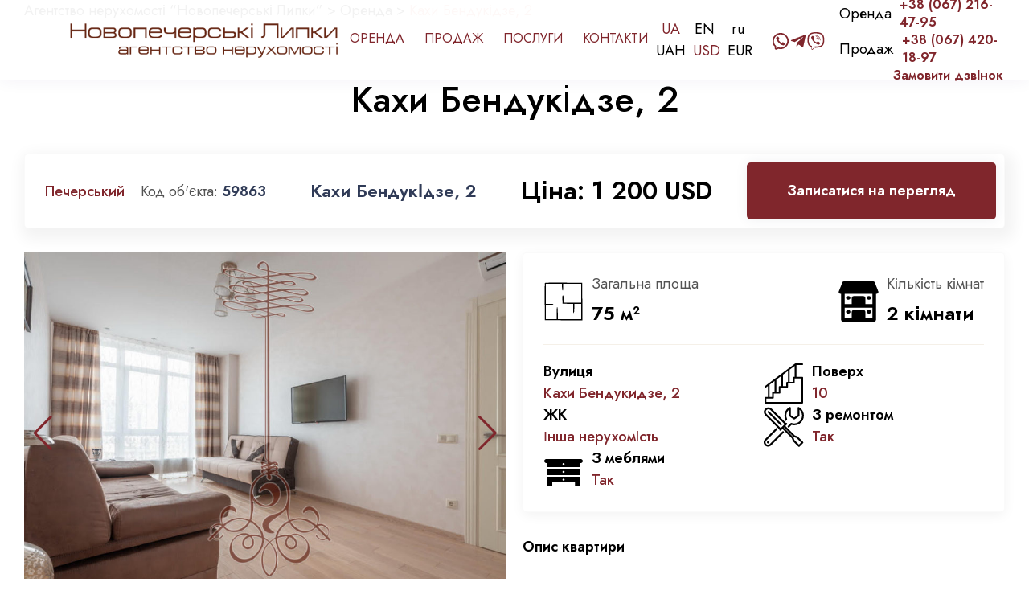

--- FILE ---
content_type: text/css
request_url: https://novolipki.com.ua/wp-content/themes/novolipki/dist/css/style.min.css?ver=1.0
body_size: 19885
content:
@charset "UTF-8";@import url(https://fonts.googleapis.com/css2?family=Jost:ital,wght@0,100;0,200;0,300;0,400;0,500;0,600;0,700;0,800;0,900;1,100;1,200;1,300;1,400;1,500;1,600;1,700;1,800;1,900&display=swap);@font-face{font-family:Raleway;src:url(../fonts/Raleway-Bold.ttf);font-style:normal;font-weight:400;font-display:swap}@font-face{font-family:Raleway;src:url(../fonts/Raleway-Medium.ttf);font-style:normal;font-weight:500;font-display:swap}@font-face{font-family:Raleway;src:url(../fonts/Raleway-SemiBold.ttf);font-style:normal;font-weight:600;font-display:swap}@font-face{font-family:Raleway;src:url(../fonts/Raleway-Bold.ttf);font-style:normal;font-weight:700;font-display:swap}@media (prefers-reduced-motion:no-preference){:root{scroll-behavior:smooth}}body{-webkit-text-size-adjust:100%;-webkit-tap-highlight-color:transparent;background-color:#fff;font-weight:var(--bs-body-font-weight);line-height:var(--bs-body-line-height);margin:0;list-style-type:none;overflow-x:hidden}body,html{color:#000;font-family:Jost,Arial,sans-serif;font-size:18px;height:100%;line-height:1.5;min-width:320px;position:relative}body._noScroll,body._popupOpen,body.open-menu{overflow:hidden}body.d-blue-ant{display:block;flex-direction:column;position:relative;width:100%;height:100%;background:#f2f3f7;font-family:Gilroy,Helvetica,Arial,sans-serif;font-weight:500;line-height:1.2;color:#8b90a6;-webkit-overflow-scrolling:touch}@keyframes arr-dwn{0%,100%{transform:translate(0,13px)}50%{transform:translate(0,-13px)}}::-webkit-scrollbar{width:5px}::-webkit-scrollbar-track{background-color:#fff;border:1px solid #80262c}::-webkit-scrollbar-thumb{background-color:#80262c;border-radius:2px}.main{flex:1 1 auto;transition:.5s linear}#mobile-contact-bar-outer li::before{display:none}.hidden-main{transition:.5s linear}.main-gal{margin-top:130px}hr{background-color:currentColor;border:0;color:inherit;margin:1rem 0;opacity:.25}hr:not([size]){height:1px}h1,h2,h3,h4,h5,h6{font-weight:500;line-height:1.2;margin-bottom:.5rem;margin-top:0;font-family:Jost,Arial,sans-serif}.hidden,.hidden .gallery-project{transition:.9s linear}h1{font-size:calc(1.375rem + 1.5vw)}@media (min-width:1200px){h1{font-size:2.5rem}}h2{font-size:calc(1.325rem + .9vw)}@media (min-width:1200px){h2{font-size:2rem}}h3{font-size:calc(1.3rem + .6vw)}@media (min-width:1200px){h3{font-size:1.75rem}}h4{font-size:calc(1.275rem + .3vw)}@media (min-width:1200px){h4{font-size:1.5rem}}h5{font-size:1.25rem}h6{font-size:1rem}dl,ol,p,ul{margin-bottom:1rem;margin-top:0}abbr[data-bs-original-title],abbr[title]{cursor:help;-webkit-text-decoration:underline dotted;text-decoration:underline dotted;-webkit-text-decoration-skip-ink:none;text-decoration-skip-ink:none}address{font-style:normal;line-height:inherit;margin-bottom:1rem}ol,ul{padding-left:2rem}ol ol,ol ul,ul ol,ul ul{margin-bottom:0}li{list-style-type:none;position:relative;padding-left:15px;margin-bottom:6px}li:before{content:"";width:5px;height:5px;background:#80262c;display:inline-block;border-radius:50%;position:absolute;top:12px;left:1px}dt{font-weight:700}dd{margin-bottom:.5rem;margin-left:0}b,strong{font-weight:bolder}small{font-size:.875em}mark{background-color:#fcf8e3;padding:.2em}sub,sup{font-size:.75em;line-height:0;position:relative;vertical-align:baseline}sub{bottom:-.25em}sup{top:-.5em}a{color:#e07d6b;text-decoration:none}a:hover{color:#e07d6b}a:not([href]):not([class]),a:not([href]):not([class]):hover{color:inherit;text-decoration:none}code,kbd,pre,samp{direction:ltr;font-family:var(--bs-font-monospace);font-size:1em;unicode-bidi:bidi-override}pre{display:block;font-size:.875em;margin-bottom:1rem;margin-top:0;overflow:auto}pre code{color:inherit;font-size:inherit;word-break:normal}code{word-wrap:break-word;color:#d63384;font-size:.875em}a>code{color:inherit}kbd{background-color:#212529;border-radius:.2rem;color:#fff;font-size:.875em;padding:.2rem .4rem}kbd kbd{font-size:1em;font-weight:700;padding:0}figure{margin:0}img,svg{vertical-align:middle}table{border-collapse:collapse;caption-side:bottom}caption{color:#6c757d;padding-bottom:.5rem;padding-top:.5rem;text-align:left}th{text-align:inherit;text-align:-webkit-match-parent}tbody,td,tfoot,th,thead,tr{border:0 solid;border-color:inherit}label{display:inline-block}button{border-radius:0}button:focus:not(:focus-visible){outline:0}button,input,optgroup,select,textarea{font-family:inherit;font-size:inherit;line-height:inherit;margin:0}button,select{text-transform:none}[role=button],[type=button]:not(:disabled),[type=reset]:not(:disabled),[type=submit]:not(:disabled),button:not(:disabled){cursor:pointer}select{word-wrap:normal}select:disabled{opacity:1}[list]::-webkit-calendar-picker-indicator{display:none}[type=button],[type=reset],[type=submit],button{-webkit-appearance:button}::-moz-focus-inner{border-style:none;padding:0}textarea{resize:vertical}fieldset{border:0;margin:0;min-width:0;padding:0}legend{float:left;font-size:calc(1.275rem + .3vw);line-height:inherit;margin-bottom:.5rem;padding:0;width:100%}@media (min-width:1200px){legend{font-size:1.5rem}}legend+*{clear:left}::-webkit-datetime-edit-day-field,::-webkit-datetime-edit-fields-wrapper,::-webkit-datetime-edit-hour-field,::-webkit-datetime-edit-minute,::-webkit-datetime-edit-month-field,::-webkit-datetime-edit-text,::-webkit-datetime-edit-year-field{padding:0}::-webkit-inner-spin-button{height:auto}[type=search]{-webkit-appearance:textfield;outline-offset:-2px}::-webkit-search-decoration{-webkit-appearance:none}::-webkit-color-swatch-wrapper{padding:0}::file-selector-button{font:inherit}::-webkit-file-upload-button{-webkit-appearance:button;font:inherit}output{display:inline-block}iframe{border:0}summary{cursor:pointer;display:list-item}progress{vertical-align:baseline}[hidden]{display:none!important}::-moz-placeholder{color:#000}::placeholder{color:#000}::-moz-selection{background-color:orange;color:#fff}::selection{background-color:orange;color:#fff}input,textarea{outline:0}input:focus:required:invalid,textarea:focus:required:invalid{border-color:red}input[type=number]::-webkit-inner-spin-button,input[type=number]::-webkit-outer-spin-button{-webkit-appearance:none}input[type=number],input[type=number]:focus,input[type=number]:hover{-webkit-appearance:none;appearance:none;-moz-appearance:textfield}.wrapper{min-height:100%;overflow:hidden;display:flex;flex-direction:column}.container{margin:0 auto;max-width:1920px;padding:0 32px;width:100%}.container-empty,.container-single{margin:0 auto;max-width:1420px;padding:0 30px;width:100%}._ibg{position:relative}._ibg img{left:0;-o-object-fit:cover;object-fit:cover;top:0}._background,._ibg img{height:100%;position:absolute;width:100%}._background{background:#000;display:none;opacity:.6;z-index:50}._background.active{display:block}._lines{height:100%;left:0;position:absolute;top:0;width:100%}*,:after,:before{border:0;box-sizing:border-box;margin:0;padding:0}@media (max-width:450px){ol,ul{padding-left:1rem}}.content{margin:40px 0}.page-wrap{padding-top:100px}.page-wrap.main-gal-header{padding-top:0}.icon-main-svg svg{width:26px;height:26px;-o-object-fit:cover;object-fit:cover}.loader{opacity:.5}#block-text-imgblock_6611f10712cb4 .left-row .text-img-block-image img{max-height:100%}.text-img-block-text .button-contacts{margin-left:0}#block-text-imgblock_6611f10712cb4{margin:60px 0}.category__main{pointer-events:none;opacity:.6}.header-img_page{background-size:cover;background-position:center center;color:#fff;position:relative;z-index:9;min-height:420px;text-align:left;background-attachment:fixed;padding-bottom:10px;padding-top:200px;background-blend-mode:multiply;background-color:rgba(45,45,45,.7)}.header-img_title{position:relative}.header-img_title h1,.header-img_title h2,.header-img_title h3,.header-img_title h4,.header-img_title h5,.header-img_title h6{text-transform:uppercase;text-decoration:none;font-size:2em;transition:color .2s linear;line-height:36px;padding-left:0;text-align:center;margin-bottom:16px}@media (max-width:991px){.header-img_title:before{position:absolute;left:0;top:6px}.header-img_title h1,.header-img_title h2,.header-img_title h3,.header-img_title h4,.header-img_title h5,.header-img_title h6{font-size:1.1em}}.header-main.header_fixed .header-main__inner{padding:0 32px;animation:1s fixedMenu;position:fixed;width:100%;color:#000;height:80px;background-color:#fff;box-shadow:0 5px 50px -18px #303b57;z-index:101;left:0;right:0;transition:.4s linear}.header-main{z-index:35;height:90px;transition:.4s linear;position:fixed;top:0;left:50%;transform:translateX(-50%);max-width:1920px;width:100%}.header-main__inner{width:100%;height:100px;padding:0 32px;transition:.4s linear;background:rgba(255,255,255,.95);box-shadow:0 0 20px rgba(49,31,120,.06);display:flex;align-items:center;justify-content:space-between}.header_fixed .header-main__logo img{height:42px;transition:.4s linear}.header-main span{display:block;border-radius:2px;transition:.25s ease-in-out}.header-main__left{justify-content:flex-start}.header-main__left,.header-main__right{display:flex;align-items:center}.header-main__burger{margin-right:32px}.d-burger{display:block;width:20px;height:10px;padding:0;background:0 0;border:none;color:#80262c;cursor:pointer;position:relative;outline:0}.d-burger:before{top:0;width:20px}.d-burger:after{bottom:0;width:12px}.d-burger:after,.d-burger:before{content:"";position:absolute;left:0;height:2px;background:currentColor;border-radius:3px;transition:.3s}.header-main__logo{position:relative;transition:.4s linear;width:345px}.header-main__logo._ny:after,.header-main__logo._ny:before{content:"";position:absolute}.header-main__logo img{display:block;width:100%;height:46px;position:relative;z-index:2;transition:.4s linear;-o-object-fit:contain;object-fit:contain}.header-main__menu{display:flex;align-items:center;margin:0 auto;position:relative;z-index:2}@media (max-width:1919px){.header-main__menu a{margin:0 12px}}.header-main__menu a{color:#80262c;text-decoration:none;margin:0 10px;font-size:16px;line-height:19px;transition:color .3s}.info-tel-row{display:flex;align-items:center}.text-tel{margin-right:10px}.header-main__right{justify-content:flex-end}.header-main__left,.header-main__right{width:auto;display:flex;-webkit-box-align:center;-ms-flex-align:center}.header-main__info{display:flex;flex-direction:column;align-items:flex-end;transition:.3s}.header-main__phone{font-weight:600;font-size:16px;line-height:22px;color:#80262c;text-decoration:none;transition:color .3s}.d-header__callMe{font-weight:600;font-size:16px;line-height:22px;color:#80262c;transition:color .3s}.header-main__animateWrap{height:22px;overflow:hidden}@keyframes timeAnimate{0%,100%,40%{top:0}50%,90%{top:-100%}}.header-main__animateInner{display:flex;flex-direction:column;align-items:flex-end;position:relative;animation:8s ease-in-out infinite timeAnimate}.header-main__time{font-weight:500;font-size:12px;line-height:22px;color:#8c90a4;white-space:nowrap}.header-main__callMe{font-weight:600;font-size:16px;line-height:22px;color:#7a2026;transition:color .3s}.header-main__icons{display:flex;align-items:stretch;margin-left:18px;-moz-column-gap:10px;column-gap:10px;margin-right:18px}.header-main__menu li::before{display:none}.header-main button{padding:0;background:0 0;border:none;cursor:pointer}.mobile-header__menu-button:focus,.mobile-header__menu-button:hover{background:hsla(0deg,0%,100%,.08);fill:#000}.burger-btn .burger .burger__rect{transition:opacity .45s,transform .45s}.burger-btn--open .burger__rect--one{transform:rotate(45deg) translate(5%,-21%) scale(1.3)}.burger-btn--open .burger__rect--two{opacity:0;transition:opacity,transform}.burger-btn--open .burger__rect--three{transform:rotate(-45deg) translate(-64%,-37%) scale(1.3)}.burger.icon-btn__fill.burger-btn--open{fill:#80262c}.title{font-weight:700;font-size:36px;line-height:60px}.title_fz14{font-size:18px;line-height:21px}.title_fz16{font-size:16px;line-height:24px}.title_fz20{font-size:48px;line-height:24px}.title_fz36{font-size:36px}.title_fz48{font-size:48px}.title__section-title{position:relative;text-align:center}.title__section-title:before{top:-6px;left:50%;transform:translateX(-50%)}.title__section-subtitle{text-align:center}.cover-page__title{text-align:center;margin:0 auto}.cover-page__wrapper{margin:10px 0 40px}.d-news-preview{position:relative}.d-page-title{font-weight:600;font-size:64px;line-height:68px;color:#7a2026;margin-bottom:56px}.d-news-preview-item.swiper-slide{max-width:592px}.d-news-preview-item__link{position:absolute;left:0;top:0;width:100%;height:100%;z-index:3}.d-news-preview-item._single .d-news-preview-item__content{justify-content:flex-start;padding:24px 32px 32px}.d-news-preview-item__content{display:flex;flex-grow:1;flex-direction:column;justify-content:space-between;padding:40px}.d-news-preview-item._single .d-news-preview-item__image{height:340px;border-radius:5px;overflow:hidden}.d-news-preview-item__image{will-change:transform}.d-news-preview-item._single .d-news-preview-item__date{position:absolute;left:32px;top:32px;padding:0;z-index:2}.d-news-preview-item__date{background:#7a2026;border-radius:8px;padding:5px 16px;font-weight:500;font-size:16px;line-height:22px;color:#fff}.d-news-date{width:104px;padding:5px 0;background:#7a2026;border-radius:8px;font-weight:500;font-size:16px;line-height:22px;color:#fff;text-align:center}.d-news-preview-item._single .d-news-preview-item__image img{display:block;width:100%;height:100%;-o-object-fit:cover;object-fit:cover;transition:transform .3s;-o-object-position:top;object-position:top}.d-news-preview-item._single .d-news-preview-item__bottom{align-items:center;margin-top:auto}.d-news-preview-item__bottom{display:flex;align-items:flex-end;-webkit-box-pack:justify;-ms-flex-pack:justify}.d-news-preview-item._single .d-news-preview-item__title{font-size:24px;line-height:28px;max-height:84px;margin-bottom:16px;-webkit-line-clamp:3;display:-webkit-box;-webkit-box-orient:vertical;overflow:hidden}.d-news-preview-item._single .d-news-preview-item__likes .d-news-likes{flex-direction:row-reverse}.d-news-preview-item__likes .button,.d-news-preview-item__likes button{flex-shrink:0;background:0 0;border:none;padding:0;margin-left:8px;cursor:pointer}.d-news-likes .button:before,.d-news-likes button:before{content:"";width:24px;height:24px;display:inline-block;mask:url(assets/img/icons/favorite.svg) no-repeat 50% 50%;-webkit-mask:url(assets/img/icons/favorite.svg) no-repeat 50% 50%;mask-size:cover;-webkit-mask-size:cover;background-color:#80262c;transition:background-color .3s}.d-news-likes{display:flex;align-items:center;padding:0;font-weight:500;font-size:16px;line-height:22px;color:#80262c;background:0 0;border:none;outline:0}.d-news-preview-item._single .d-news-preview-item__likes{padding:0;background:0 0;position:relative;z-index:5}.d-news-preview-item__likes{display:flex;align-items:center;height:24px;padding-right:31px;font-weight:500;font-size:16px;line-height:24px;color:#80262c;position:relative;z-index:5}.d-news-preview-item__title{font-weight:600;font-size:32px;line-height:36px;color:#80262c;max-height:144px;overflow:hidden}.d-news-preview-item._single .d-news-preview-item__more{height:48px}.d-button._dark{border-color:#80262c;color:#80262c}.d-news-preview-item__more{flex-shrink:0;margin-left:56px}.d-button{display:inline-flex;align-items:center;justify-content:center;height:64px;padding:0 40px;background:0 0;border:1px solid #fff;border-radius:5px;font-weight:600;font-size:16px;line-height:22px;color:#fff;text-decoration:none;white-space:nowrap;position:relative;overflow:hidden;transition:.5s;cursor:pointer;will-change:transform}.d-button._dark:before{border-top-color:#80262c;border-right-color:#80262c}.d-button:before{right:12px;top:12px;width:6px;height:6px;border-top:2px solid #fff;border-right:2px solid #fff;z-index:2}.d-button:after{left:50%;top:50%;transform:translate3d(-50%,-50%,0) scale3d(0,0,1);width:140%;height:0;padding-top:140%;background:#80262c;border-radius:50%;opacity:0;z-index:1}.d-button img,.d-button span,.d-button svg{position:relative;z-index:3}.d-button:after,.d-button:before{content:"";position:absolute;transition:.5s}.d-button._dark:hover{color:#fff}.d-button._dark:hover:before{border-top-color:#fff;border-right-color:#fff}.d-button:hover:after{transform:translate3d(-50%,-50%,0) scale3d(1,1,1);opacity:1}.header_bar{display:block;width:110px;left:0;height:100vh;position:fixed;background:#f4f4f4;transition:.2s;z-index:1000}.header_bar.hidden{left:-110px}.inner_bar{display:flex;justify-content:center;align-items:center;flex-wrap:wrap}.logo-header img{width:60px;height:60px;-o-object-fit:cover;object-fit:cover}.heading,.lang_bar,.menu_wraper{width:100%;text-align:center;margin:20px}.lang_select{width:30px;font-size:20px;color:#000;background-color:#1a1a18;border:0;appearance:none;-webkit-appearance:none;-moz-appearance:none}.heading{text-transform:uppercase;font-size:20px}.lang{display:flex;list-style-type:none;align-items:center;justify-content:center}.lang-item{margin-right:6px;margin-bottom:0;padding-left:0;min-width:36px;display:flex;align-items:center;justify-content:center}.lang-item::before{display:none}.lang-item a{font-size:18px;color:#000;text-transform:uppercase}.lang-item-ru a{text-transform:lowercase}.current-lang a{color:#80262c;font-size:18px}.header-lang-currency{display:flex;flex-direction:column}.currency-row button{margin-right:6px}.currency-row button.active{color:#80262c}.nav-toggle{width:60px;height:60px;margin:0;font-size:0;color:transparent;border:0;background:0 0;cursor:pointer;position:absolute;top:275px;transform:rotate3d(0,0,1,90deg);right:52px;z-index:1;outline:0;left:25px}.menu_block{width:550px;left:0;height:100vh;position:fixed;background:linear-gradient(to right,#fff 0,rgba(255,255,255,.33) 100%);transition:.4s;z-index:1000;top:0}.menu_block.hidden{left:-100%;height:100%}.main-p{font-size:10em;text-transform:uppercase;color:#b3b3b3;position:relative;top:30%;right:-26%;transform:rotate3d(0,0,1,90deg);z-index:-1}.menu{width:100%;height:100%}@media (min-width:991px){.menu{width:100%;position:absolute;top:200px}}.menu_list{padding:0;margin:0 70px}.menu_list li{margin-bottom:20px}.menu_links{list-style:none}.menu_link{text-transform:uppercase;color:#4e4242;text-decoration:none;font-size:2em;transition:color .2s linear;line-height:36px}.lang_links{width:100%;height:100px;display:flex;justify-content:center;align-items:center;position:relative;z-index:56666666}.lang_link{text-decoration:none;color:#4e4242;text-transform:uppercase;font-size:18px;padding:30px 6px;transition:.4s}.lang_link.active-lang{color:#e07d6b;font-size:24px}.lang_link:hover,.lang_link:visited{font-size:24px}.menu_links.active .menu_link{color:#e07d6b}.contacts{position:absolute;left:-18px;width:100%;height:200px;display:flex;justify-content:center;align-items:baseline;flex-direction:column;padding:0 100px}.contacts>a{text-decoration:none;color:#4e4242;text-align:center;font-size:20px}.nav-toggle_close{width:60px;padding:20px 0;margin:0;font-size:0;color:transparent;border:0;background:0 0;cursor:pointer;position:absolute;top:100px;transform:rotate3d(14,0,1,180deg);right:0;left:87px;z-index:1;outline:0}.nav-toggle__item_close{display:block;width:100%;background-color:#4d4d4d;position:absolute;top:16px;height:4px;margin:auto;animation:.9s infinite alternate go-up-down}@media (max-width:991px){.header_bar{width:100%;height:60px;transition:.2s}.inner_bar{justify-content:start}.lang_bar{width:50px;margin:18px 20px}.heading{display:none}.nav-toggle{top:10px;transform:rotate3d(0,0,1,180deg)}.header_bar.hidden{left:0;top:-60px}.menu_block{width:100%;max-width:813px;transition:.8s}.menu_block>p{display:none}.overflow_hidden .menu_block.hidden{left:-25%;transition:.8s;margin-left:20px;height:100%}.header__info .burger-btn.mobile-header__menu-button{position:absolute;left:30px;top:40px;z-index:1000}.mobile-header__menu-button{position:absolute;top:20px;right:23px;transition:.6s linear}.header__inner.header_fixed .mobile-header__menu-button{position:absolute;left:30px;top:26px;transition:.6s linear}.nav-toggle_close{top:10px;left:90%;transform:rotate3d(0,0,1,180deg);display:none}.menu_list{margin-left:37%;margin-top:150px}.menu_link{font-size:1.4em}.contacts{top:62%;left:38%;padding:0}}@media (max-width:737px){.menu{margin-top:80px}}@media (max-width:668px){.menu_list{margin-left:34%}.contacts{left:36%;height:80px;top:80%}.contacts>a{font-size:16px}.nav-toggle_close{left:87%}.menu{margin-top:60px}}@media (max-width:414px){.nav-toggle_close{left:81%}.contacts>a{font-size:14px}.menu_list{margin-left:20%;margin-right:0}.menu_link{font-size:1.1em}.contacts{left:25%}.lang_link{padding:5px 6px}}@media (max-width:320px){.nav-toggle_close{left:78%}.menu_list{margin-left:15%}.menu_link{font-size:1em}.contacts{left:20%}}.header{position:fixed;top:0;background-size:cover;width:100%;z-index:100;animation:1s fixedMenu;transition:.6s;opacity:1}.header__inner{height:100px;transition:.6s linear;display:flex;justify-content:space-between;align-items:center;border-bottom:1px solid;color:#fff}.header__row{display:flex;justify-content:flex-end;align-items:center}.header .header_fixed{animation:1s fixedMenu;position:fixed;width:100%;color:#000;height:72px;background-color:#f4f4f4;box-shadow:-3px 0 50px -2px;border-bottom:0;z-index:101;left:0;right:0;transition:.6s linear}.icon-soc{width:30px;height:30px;margin-right:10px}.icon-soc img{width:100%;height:100%}.soc-text{margin-right:10px}.header__menu{width:1140px;margin:0 auto;padding:0 15px;display:flex;list-style:none;transition:.6s;align-items:center;flex:0 0 55%}.header__list{margin-right:40px;text-decoration:none;font-weight:700;transition:.6s}.header__links{text-decoration:none;color:#f22828;transition:.4s}.header__links:hover{text-decoration:none;color:#131313;transition:.4s}.header .telepone{text-decoration:none;color:#f22828;transition:.4s;font-weight:700}.header .telepone:hover{text-decoration:none;color:#131313;transition:.4s}.header__btns button{text-decoration:none;outline:0;display:inline-block;font-weight:700;letter-spacing:2px;padding:10px 14px;border-radius:5px;box-shadow:0 0 40px 40px #4d4d4d inset,0 0 0 0 #4d4d4d;transition:150ms ease-in-out;align-items:center;color:#fff;flex:0 0 50%}@media (max-width:420px){.header__btns button{text-decoration:none;outline:0;display:inline-block;font-weight:700;letter-spacing:1px;padding:8px 10px;border-radius:5px;box-shadow:0 0 40px 40px #4d4d4d inset,0 0 0 0 #4d4d4d;transition:150ms ease-in-out;align-items:center;color:#fff;flex:0 0 50%;font-size:12px}}.header__btns button:hover{box-shadow:0 0 10px 0 #4d4d4d inset,0 0 10px 4px #4d4d4d;color:#4d4d4d}.header__info{display:flex;flex:0 0 45%;align-items:center;justify-content:flex-end}.header__link:hover{color:#131313;text-decoration:none;outline:0}.header__tel{flex:0 0 50%;margin-right:15px}.forma{opacity:.5;transition:.5s;background-color:#00f}.header-content{background:#000}.promo{min-height:100vh;position:relative;-webkit-backface-visibility:hidden;backface-visibility:hidden;background:linear-gradient(rgba(83,79,82,.6),rgba(0,0,0,.4)),url(../img/bg/2.jpg) center/cover no-repeat;-o-object-fit:cover;object-fit:cover;display:flex;align-items:center;overflow:hidden;transition:.9s ease-in}@keyframes slideBg{0%,100%{background:linear-gradient(rgba(83,79,82,.6),rgba(0,0,0,.4)),url(../img/bg/2.jpg) center/cover no-repeat;transform:scale(1);transition:.9s;-o-object-fit:cover;object-fit:cover}50%{background:linear-gradient(rgba(83,79,82,.6),rgba(0,0,0,.4)),url(../img/bg/2.jpg) center/cover no-repeat;transform:scale(1.16);transition:.9s;-o-object-fit:cover;object-fit:cover}}.menu_list li::before{width:unset;height:unset}.menu-items li::before{width:unset;height:unset;display:none}.nav-toggle__item{display:block;width:100%;height:4px;background-color:#4d4d4d;position:absolute;top:25px;animation:.9s infinite alternate go-up-down}.nav-toggle__item:before{content:"";top:14px;width:90px;height:4px;position:absolute;left:0;z-index:1;background-color:#4d4d4d;animation:.7s infinite alternate go-up-down-before}.nav-toggle__item:after{content:"";top:-16px;width:30px;height:4px;position:absolute;left:0;z-index:1;background-color:#4d4d4d;animation:.6s infinite alternate go-up-down-after}.nav-toggle__item_close:before{content:"";top:14px;width:90px;background-color:#4d4d4d;position:absolute;height:4px;left:0;animation:.7s infinite alternate go-up-down-before}.nav-toggle__item_close:after{content:"";top:-16px;background-color:#4d4d4d;width:30px;position:absolute;height:4px;left:0;animation:.6s infinite alternate go-up-down-after}@keyframes go-up-down{0%{width:20px}100%{width:80px}}@keyframes go-up-down-before{0%{width:30px}100%{width:100px}}@keyframes go-up-down-after{0%{width:10px}100%{width:60px}}.main-gal-header .circle svg{fill:#fff}.main-gal-header .circle{border:1px solid #fff}.home .main-gal-header .header_fixed .circle svg{fill:#4d4d4d!important}.home .main-gal-header .header_fixed .circle{border:1px solid #4d4d4d!important}.home .main-gal-header .circle svg{fill:#4d4d4d!important}.home .main-gal-header .circle{border:1px solid #4d4d4d!important}.main-gal-header .header_fixed .circle svg{fill:#4d4d4d}.main-gal-header .header_fixed .circle{border:1px solid #4d4d4d}.met-top-visible{position:relative;cursor:pointer}#burger-mob{display:flex;align-items:center}.mob-hide{margin-right:14px;display:flex;align-items:center}.row-info-soc{position:absolute;top:100%;left:0;z-index:380;margin-top:15px;margin-right:0;background-position:bottom right;background-clip:border-box;background-repeat:no-repeat;box-shadow:0 0 3px rgba(0,0,0,.15);text-align:left;border-radius:10px;visibility:hidden;opacity:0;transition:opacity .4s cubic-bezier(.19,1,.22,1),visibility .4s cubic-bezier(.19,1,.22,1),transform .4s cubic-bezier(.19,1,.22,1);transform:translateY(15px) translateZ(0);pointer-events:none}.row-info-soc .header-main__right{background-color:#fff;padding:10px 15px;width:-moz-max-content;width:max-content}.row-info-soc .header-main__info,.row-info-soc .header-main__info .header-main__animateInner{align-items:flex-start}.met-top-visible.active .row-info-soc{visibility:visible;opacity:1;transform:none!important;pointer-events:visible;pointer-events:unset}.header-main-open.open-modal{opacity:1;visibility:visible;z-index:34}.header-main-open a{color:#000;font-weight:500;text-decoration:none}.header-main-open{position:fixed;left:0;top:0;width:100%;background:#f2f3f7;z-index:-99;opacity:0;visibility:hidden;transition:opacity .3s;padding-top:50px;height:100vh}.header-main-open__wrap{height:100%;overflow:auto}.header-main-open__inner{display:flex;justify-content:space-between;max-width:1920px;width:100%;margin:0 auto;position:relative}.header-main-open__search{display:none}.d-search{position:relative;width:100%;opacity:1;visibility:visible;z-index:3}.header-main-open-links._header{grid-template-columns:repeat(3,auto);grid-gap:26px}.header-main-open-links{display:grid;grid-template-columns:repeat(5,1fr);grid-column-gap:94px}.header-main-open__promo{max-width:668px;width:100%;min-height:515px;margin-left:55px}.header-main-open-links._header .header-main-open-links__item._item1{order:1}.header-main-open-links._header .header-main-open-links__item._item2{order:2}.header-main-open-links._header .header-main-open-links__item{width:100%}.header-main-open-links__item:first-child{margin-top:0}.header-main-open-links__item{display:flex;flex-direction:column;align-items:flex-start}.header-main-open-links._header .header-main-open-links__item._item3{min-width:254px;order:6}.header-main-open-links._header .header-main-open-links__item._item4{margin:0;order:4}.header-main-open-links._header .header-main-open-links__item._item5{order:5}.header-main-open-links._header .header-main-open-links__item._item6{order:3}.header-main-open-links._header .header-main-open-links__section{font-size:32px;line-height:36px}.header-main-open-links__section[href]{text-decoration:none;transition:color .3s}.header-main-open-links__section{font-weight:600;font-size:20px;line-height:24px;color:#80262c;margin:16px 0}.header-main-open-links._header .header-main-modal_link{font-weight:400;font-size:20px;line-height:24px;margin-bottom:12px;color:#484848}.sub-menu-link{font-size:18px;line-height:24px}.header-main-open__links{position:relative;flex:1 0 64%}.header-main-open-promo{width:100%;height:100%;border-radius:40px;position:relative;overflow:hidden}.header-main-open-promo__bg{position:absolute;left:0;top:0;display:block;width:100%;height:100%;-o-object-fit:cover;object-fit:cover;z-index:1;transition:.5s}.header-main-open-promo__content{display:flex;flex-direction:column;align-items:flex-start;height:100%;padding:40px;position:relative;z-index:3}.header-main-open-promo__link{position:absolute;left:0;top:0;width:100%;height:100%;z-index:5}.header-main-open__button{display:none;position:absolute;left:12px;bottom:66px;width:calc(100% - 24px)}.bottom-open-header{position:absolute;right:0;bottom:4px;display:none;align-items:center}.header-main-open__social{display:none;position:absolute;right:0;bottom:4px;display:flex;align-items:center}.d-social{display:flex;-moz-column-gap:16px;column-gap:16px}.d-social__item{background:0 0;border:none;padding:0;color:#80262c;cursor:pointer;width:28px;height:28px;transition:.3s;position:relative}.d-share{display:flex;-moz-column-gap:8px;column-gap:8px;flex-shrink:0;position:absolute;left:50%;bottom:calc(100% + 8px);transform:translateX(-50%);background:#fff;box-shadow:0 4px 20px rgba(54,24,125,.08);border-radius:5px;padding:8px;color:#007aff;opacity:0;visibility:hidden;margin:0;transition:.3s;z-index:3}footer{position:relative;z-index:1;background-color:#efefef;color:#000;padding-top:40px;padding-bottom:40px}footer .header-main__icons{margin-bottom:26px;margin-left:0}.header-logo img{display:block;width:100%;height:42px;position:relative;z-index:2;-o-object-fit:contain;object-fit:contain}footer ul{list-style-type:none;padding-left:0}footer ul li:before{display:none}.footer-title-item{margin-bottom:26px;color:#000;font-weight:600}.footer-info.text-center{margin-top:20px}.footer-info p{color:#b0b0b0}.footer-left-row{margin-bottom:40px;display:flex;align-items:center}.footer-logo-label{margin-right:10px}.footer-item-row ul li a{transition:.2s ease-in;color:#000;font-weight:400}.footer-item-row ul li{padding-left:0}.wcs-logo img{vertical-align:top;filter:invert(1)}footer .header__social{text-align:left;margin-bottom:10px}.footer-item-row ul li:not(:last-child){margin-bottom:10px;color:#000}.footer-item-row ul li a:hover{color:#e62631;transition:.2s ease-in}.footer-item-col-row{display:grid;grid-template-columns:repeat(4,1fr);grid-column-gap:94px;grid-row:auto}footer .header__social_link{margin-right:5px}.footer-rights{margin:0 auto;text-align:center}.lang-modal h2{margin:30px 0}.lang-modal a{outline:0}.lang-modal a:active,.lang-modal a:focus,.lang-modal a:focus-visible{outline:0}.lang-modal .lang a{font-size:36px}.lang-modal .lang .lang-item:not(:last-child){margin-right:20px}.bg-fill .brand-img img{-o-object-fit:cover;object-fit:cover;height:100%;min-height:100vh;max-height:100vh;max-width:100%;width:100%}.bg.section-bg{position:relative}.bg-relative{position:absolute;top:50%;left:50%;transform:translate(-50%,-50%);z-index:19;min-width:-moz-max-content;min-width:max-content}.bg-relative h1{font-weight:300;color:#f0f8ff;font-size:3rem;animation-name:titlehome;animation-duration:3s;transition:.4s;margin:0 auto 25px;letter-spacing:.1em;line-height:60px;padding-left:0}.bg-typed{text-align:center;margin-bottom:50px}.bg-relative h2{font-weight:300;color:#f0f8ff;font-size:2.8rem;animation-name:titlehome;animation-duration:3s;transition:.4s;margin:0 auto 25px;letter-spacing:.1em;line-height:60px;padding-left:0}.bg-relative p{color:#f0f8ff;font-size:1.3rem;animation-duration:4s;transition:.3s;display:inline;position:relative;text-transform:uppercase}.logo-main{display:flex;align-items:center;justify-content:center;animation-name:titlehomelogo;animation-duration:5s;transition:.4s}.logo-main img{width:150px;height:150px;-o-object-fit:cover;object-fit:cover}.main-h1{font-size:calc(10rem + .9vw)}.inner{display:flex;align-items:center;justify-content:center;margin:0 auto 50px}.fancy_main_gal{display:none}@keyframes titlehome{0%,30%{opacity:0;transition:.9s}100%{opacity:1}}@keyframes titlehomelogo{0%{opacity:0;transform:translateY(-40%)}50%{opacity:0;transition:5.4s;transform:translateY(-20%)}100%{opacity:1;transition:5.5s;transform:translateY(0)}}@keyframes titlehomep{0%{opacity:0;transform:translateY(-200px)}50%{opacity:0;transition:.3s}100%{opacity:1;transform:translateY(0);transition:.3s}}.video-container{width:100%;height:100vh}.video-container video{width:100%;height:100%;-o-object-fit:cover;object-fit:cover;filter:brightness(.7)}.ajax-container,.main-row{display:grid;grid-template-columns:repeat(3,1fr);grid-template-rows:auto;gap:20px;margin-bottom:60px;transition:.4s;margin-top:40px;max-width:98%;padding-left:145px}.gallery-project{width:100%;height:360px;overflow:hidden;transition:.4s}.gallery-project img{max-width:100%;width:100%;height:100%;-o-object-fit:cover;object-fit:cover}.gallery-projects{width:100%;overflow:hidden;transition:.4s}.gallery-projects img{max-width:100%;width:100%;height:100%;-o-object-fit:cover;object-fit:cover}.btn-none #loadmore{display:none}@media (max-width:550px){.ajax-container,.main-row{display:grid;grid-template-columns:repeat(1,1fr);grid-template-rows:auto;gap:20px}}.imge-wrapper{position:relative;width:100%;height:360px;-o-object-fit:cover;object-fit:cover}.imge-wrapper:before{content:"";position:absolute;bottom:-40px;left:50%;width:2px;height:80px;background-color:#e07d6b;transition:.3s;-webkit-transition:.3s;-moz-transition:.3s;-ms-transition:.3s;-o-transition:.3s}.gallery-project-title{position:absolute;width:100%;top:46%;text-align:center;font-weight:360;font-size:30px;line-height:35px;color:#fff;z-index:44}.title-main{margin-top:40px}.title-main h1,.title-main h2,.title-main h3,.title-main h4{padding-left:145px}@media (max-width:400px){.imge-wrapper{max-width:350px;width:100%}}.gallery-project .imge-wrapper .item-filter{position:absolute;width:100%;height:100%;left:0;top:0;transition:.3s;-webkit-transition:.3s;-moz-transition:.3s;-ms-transition:.3s;-o-transition:.3s}@media (max-width:1313px){.ajax-container,.main-row{grid-template-columns:repeat(2,1fr)}}@media (max-width:991px){.ajax-container,.main-row{grid-template-columns:repeat(2,1fr);padding:0 15px;max-width:100%}.gallery-project,.gallery-projects,.imge-wrapper{width:100%}}@media (max-width:765px){.ajax-container,.main-row{display:grid;grid-template-columns:repeat(1,1fr);grid-template-rows:auto;gap:20px}.gallery-project,.gallery-projects,.imge-wrapper{width:100%}}.icon-ins{z-index:7777;position:absolute;top:9px;right:12px}.grid{position:relative;text-align:center}.grid figure{position:relative;overflow:hidden;text-align:center;cursor:pointer}.grid figure img{position:relative;display:block;min-height:100%;max-width:100%}.grid figure figcaption{padding:2em;color:#fff;text-transform:uppercase;font-size:1.25em;-webkit-backface-visibility:hidden;backface-visibility:hidden}.grid figure figcaption::after,.grid figure figcaption::before{pointer-events:none}.grid figure figcaption,.grid figure figcaption>a{position:absolute;top:0;left:0;width:100%;height:100%}.grid figure figcaption>a{z-index:1000;text-indent:200%;white-space:nowrap;font-size:0;opacity:0}.grid figure h2{word-spacing:-.15em;font-weight:300}.grid figure h2 span{font-weight:800}.grid figure h2,.grid figure p{margin:0}.grid figure p{letter-spacing:1px;font-size:68.5%}figure.effect-bubba{height:360px}figure.effect-bubba img{height:360px;transition:.5s linear}figure.effect-bubba:hover img{filter:brightness(.5);transition:.5s linear}figure.effect-bubba figcaption::after,figure.effect-bubba figcaption::before{position:absolute;top:10px;right:10px;bottom:10px;left:10px;content:"";opacity:0;transition:opacity .35s,transform .35s}figure.effect-bubba figcaption::before{border-top:1px solid #fc9;border-bottom:1px solid #fc9;transform:scale(0,1)}figure.effect-bubba figcaption::after{border-right:1px solid #fc9;border-left:1px solid #fc9;transform:scale(1,0)}figure.effect-bubba h2{padding-top:30%;transition:transform .35s;transform:translate3d(0,-20px,0)}figure.effect-bubba p{padding:20px 2.5em;opacity:0;transition:opacity .35s,transform .35s;transform:translate3d(0,20px,0)}figure.effect-bubba:hover figcaption::after,figure.effect-bubba:hover figcaption::before{opacity:1;transform:scale(1)}figure.effect-bubba:hover h2,figure.effect-bubba:hover p{opacity:1;transform:translate3d(0,0,0)}.fancybox-thumbs{top:auto!important;width:auto!important;bottom:0!important;left:0!important;right:0!important;height:95px!important;padding:10px 10px 5px;box-sizing:border-box!important;background:rgba(0,0,0,.3)!important;overflow-x:scroll;overflow-y:hidden}.fancybox-show-thumbs .fancybox-inner{right:0!important;bottom:95px!important}.fancybox-thumbs__list{width:auto!important;display:flex!important;overflow-x:auto!important;position:absolute!important}.text_section{margin:40px 0}.contacts_page{padding:40px 0}.cont__row{margin-top:40px;display:flex;align-items:flex-start;justify-content:space-between}.cont__form{flex:0 0 50%;margin-bottom:40px}.cont__info{flex:1 0 50%}.cont__info h3{padding-left:0}.contact_right-row.left-col{max-width:50%}.cont__maps{margin-top:60px}.contact-page-info .contact-page{margin-left:0}.cont__phones{display:flex;flex-direction:column;margin-top:20px}.cont__info svg{fill:#4d4d4d!important}.cont__info .circle{border:1px solid #4d4d4d}.cont__phones a{font-weight:700;font-size:16px;line-height:25px;text-decoration:none;color:#1b1b1b;margin-bottom:.5rem;display:inline-block}.cont__phones .tel_cont{font-size:22px}.section-cf-right h3{padding-left:0}.cont__info .soc-rows{justify-content:flex-start;margin-top:20px}.contacts_page input,textarea{border:1px solid #dadada;font-weight:400;font-size:16px;line-height:30px;padding:11px 11px 11px 20px;box-sizing:border-box;width:100%}.cf-form{display:flex;justify-content:space-between}.cf-form-left{margin-right:30px}.category-grid{margin:40px 0}.d-index-flats__result{display:grid;grid-template-columns:repeat(3,1fr);grid-column-gap:32px;grid-row-gap:32px;margin-bottom:32px}.d-index-flat{width:100%;height:400px;padding:40px;display:flex;flex-direction:column;justify-content:flex-end;position:relative;border-radius:5px;overflow:hidden;will-change:transform}.d-index-flat:hover .d-index-flat__img{transform:scale(1.1);transition:transform .5s}.d-index-flat:hover .d-index-flat__more{background-color:#80262c;transition:transform .5s}.d-index-flat:not(._slider):before{content:"";position:absolute;left:0;top:0;width:100%;height:100%;background:linear-gradient(90deg,rgba(0,0,0,.5) 0,rgba(0,0,0,.15) 100%);z-index:2}.section-index__inner-flat{font-weight:600;font-size:16px;line-height:22px;color:#fff;position:relative;z-index:3}.d-index-flat__address{margin-top:20px}.d-index-flat__metro{margin-top:8px}.d-index-flat__price{font-size:24px;line-height:28px;margin-top:24px}.d-index-flat__actions .d-flat-action{margin-right:8px}.d-flat-action{padding:5px 16px;background:#80262c;border-radius:8px;font-weight:500;font-size:16px;line-height:22px;color:#fff;position:relative;border:none;outline:0}.d-index-flat__actions{position:absolute;left:40px;top:40px;display:flex;z-index:6}.d-index-flat__more{position:absolute;right:40px;top:40px;width:166px;padding:10px 32px;font-size:16px;line-height:22px;border:1px solid #fff;border-radius:5px;display:flex;align-items:center;font-weight:600;color:#fff;transition:.5s;z-index:3}.d-index-flat__more:before{content:"";position:absolute;right:12px;top:12px;width:6px;height:6px;border-top:2px solid #fff;border-right:2px solid #fff}.d-index-flat__img{position:absolute;left:0;top:0;transition:transform .5s;display:block;width:100%;height:100%;-o-object-fit:cover;object-fit:cover;z-index:1}.d-index-flat__link{position:absolute;left:0;top:0;width:100%;height:100%;padding:0;background:0 0;border:none;cursor:pointer;z-index:4}.gallery__section-row{display:grid;grid-template-columns:repeat(2,1fr);grid-gap:20px;min-width:0;margin-bottom:75px}.thumbnails-slider{max-width:100%;overflow:hidden;margin-top:10px}.gallery-slider{overflow:hidden}.apartment__body-slider-big .apartment__body-slider-item{height:400px}.slider-single-gallery img{height:450px;width:100%;-o-object-fit:cover;object-fit:cover}.thumbnails-slider img{height:150px;width:100%;-o-object-fit:cover;object-fit:cover}#open-popup-btn{position:absolute;top:20px;right:20px;z-index:10;width:40px;height:40px}.d-still-questions{padding:0 152px 0 64px;border-radius:40px;position:relative;will-change:transform;min-height:500px}.d-still-questions__bg{filter:brightness(.3);position:absolute;left:0;top:0;display:block;width:100%;height:100%;-o-object-fit:cover;object-fit:cover;z-index:1}.d-still-questions__inner{height:458px;color:#fff;display:flex;justify-content:space-between;position:relative;z-index:2;padding-top:120px}.d-still-questions__top{font-weight:600}.d-still-questions__form{width:480px;flex-shrink:0;display:grid;grid-template-columns:repeat(1,1fr);grid-column-gap:24px;grid-row-gap:24px;margin-left:56px;position:relative;overflow:visible}.d-still-questions__form textarea{min-height:232px}.d-still-questions__title{font-size:64px;line-height:68px}.contacts_page textarea{min-height:245px}.contacts_page .contact__main-item{flex-direction:row}.contacts_page .d-still-questions__form{width:100%;margin-left:0}.d-still-questions__subtitle{font-size:24px;line-height:28px;margin-top:24px}.d-input{position:relative}.d-input__field{background-color:#fff!important;color:#80262c!important}.contact_right-row .button-contacts span{margin-bottom:0}.contact_right-row{margin-right:30px}.contact_right-row span{margin-bottom:20px;display:inline-block;max-width:304px;width:100%}.contact_right-row span input{max-width:304px}.contact_right-row span input,textarea{border:1px solid #dadada;font-weight:400;font-size:16px;line-height:30px;padding:11px 11px 11px 20px;box-sizing:border-box;width:100%}.contact__main-item{display:flex;flex-direction:column}.contact__main-item span:not(:last-child){margin-bottom:26px}.contact__main-item span .d-button{margin-left:0;width:100%}@media (max-width:991px){.header_bar{display:none}}@media (min-width:991px){.navbar{display:none}}.navbar .hamburger-lines,.navbar input[type=checkbox]{display:none}.navbar{position:fixed;width:100%;color:#000;opacity:.85;height:50px;z-index:12;top:0}.navbar-container{display:flex;justify-content:space-between;height:64px;align-items:center}.menu-items{order:2;display:flex}.menu-items li{list-style:none;margin-left:1.5rem;margin-bottom:.5rem;font-size:1.2rem}.menu-items a{text-decoration:none;color:#444;font-weight:500;transition:color .3s ease-in-out}.menu-items a:hover{color:#e07d6b;transition:color .3s ease-in-out}@media (max-width:991px){.navbar{opacity:.95}.navbar-container{display:block;position:relative;height:64px}.navbar-container input[type=checkbox]{position:absolute;display:block;height:32px;width:30px;top:20px;left:20px;z-index:5;opacity:0}.navbar-container .hamburger-lines{display:block;height:23px;width:35px;position:absolute;top:40px;left:32px;z-index:2;display:flex;flex-direction:column;justify-content:space-between}.navbar-container .hamburger-lines .line{display:block;height:4px;width:100%;border-radius:5px;background:#333}.navbar-container .hamburger-lines .line1{transform-origin:0 0;transition:transform .4s ease-in-out}.navbar-container .hamburger-lines .line2{transition:transform .2s ease-in-out}.navbar-container .hamburger-lines .line3{transform-origin:0 100%;transition:transform .4s ease-in-out}.navbar .menu-items{padding-top:100px;background:#fff;height:100vh;max-width:400px;transform:translate(-150%);display:flex;flex-direction:column;margin-left:-40px;padding-left:50px;transition:transform .5s ease-in-out;box-shadow:5px 0 10px 0 #aaa}.navbar .menu-items li{margin-bottom:1.5rem;font-size:1.3rem;font-weight:500}.navbar-container input[type=checkbox]:checked~.menu-items{transform:translateX(0)}.navbar-container input[type=checkbox]:checked~.hamburger-lines .line1{transform:rotate(35deg)}.navbar-container input[type=checkbox]:checked~.hamburger-lines .line2{transform:scaleY(0)}.navbar-container input[type=checkbox]:checked~.hamburger-lines .line3{transform:rotate(-35deg)}}@media (max-width:500px){.navbar .menu-items li{margin-bottom:1.5rem;font-size:1.1rem;font-weight:500}}@media (max-width:420px){.navbar .menu-items{max-width:70%}}.toolbar--small .burger-btn{display:block}.icon-btn:hover{--color:var(--primary-color--rgb)}.burger-btn{display:none;margin-right:17px}.toolbar__wrap *{position:relative;z-index:999}.icon-btn{--color:var(--icon-color--rgb);--color-alpha:1;display:flex;align-items:center;justify-content:center;width:23px;min-width:23px;height:23px;min-height:23px;margin:0;padding:0}button{border:none;background-color:transparent;cursor:pointer;padding:0;margin:0}.gallery-images__grid{display:grid;grid-template-columns:repeat(3,1fr);grid-template-rows:auto;gap:15px;margin-bottom:60px}.object__main.swiper-slide{width:auto;position:relative}.object__main{background:#f8f9fd;-webkit-box-shadow:0 4px 15px rgba(48,59,87,.1);transition:.3s;cursor:pointer}.apartment-lead_form,.object__main{border-radius:5px;box-shadow:0 4px 15px rgba(48,59,87,.1)}.object__main__favorites{padding:7px;transition:.3s;width:38px;right:20px;opacity:0;display:flex;justify-content:center;align-items:center;z-index:1}.object__main__type{color:#fff;padding:8px 24px;text-align:center;width:auto;z-index:2;transition:.3s;display:flex;align-items:center;justify-content:center}.object__main__favorites,.object__main__type{background:rgba(128,38,44,.43);border-radius:5px;position:absolute;height:38px;top:0;left:50%;transform:translate(-50%,50%)}.object__main__img{max-height:360px;min-height:360px;position:relative;overflow:hidden;display:flex}.object__main__img,.object__main__title{width:100%}.object__main__title{position:absolute;z-index:3;display:flex;justify-content:space-between;left:0;bottom:0;color:#fff;padding:30px;width:100%}.object__main__img::after{content:"";position:absolute;width:100%;height:110px;bottom:0;left:0;background:linear-gradient(180deg,rgba(48,59,87,0) 0,rgba(0,0,0,.97) 100%);pointer-events:none}.object__main__info{padding:15px;color:#535353;position:relative}.object__main__info-static{display:grid;grid-template-columns:auto auto;grid-template-rows:auto;gap:15px;align-items:center;justify-content:space-between}.object__main__info-static-text{font-size:16px}.object__main__info-static-item{display:flex;align-items:center}.object__main__info-static-item .icon-main-svg{margin-right:6px;display:flex;align-items:center}.object__main__info-static-items{display:grid;justify-content:flex-end;grid-template-columns:auto auto auto;grid-template-rows:auto;gap:12px;align-items:center}.object__main__info-static-items .areas{min-width:-moz-max-content;min-width:max-content}.object__main__info-static-items p{margin-bottom:0;font-size:14px;display:block}.object__main__info-static-items:not(:last-child){margin-right:10px}.object__text-main{width:100%;border-radius:0 0 15px 15px;z-index:5}.object__text-main-item{display:flex}.object__text-main-item span{display:flex;width:75px;font-weight:500;font-size:14px;color:#cdb06c}.apartment-category{padding-top:50px}.object__main__img img{transition:.3s;min-height:inherit;position:relative;max-width:475px;width:100%;-o-object-fit:cover;object-fit:cover}.object__main:hover .object__main__img img,.sidebar__viewed-slider-item-img:hover img{transition:.3s;filter:brightness(.4);transform:scale(1.1)}.object__main__img:before{content:"";position:absolute;bottom:-60px;left:50%;width:2px;z-index:11;height:80px;background-color:#80262c;transition:.3s;-webkit-transition:.3s;-moz-transition:.3s;-ms-transition:.3s;-o-transition:.3s}.object__main:hover .object__main__img:before{bottom:0;transition:.3s;-webkit-transition:.3s;-moz-transition:.3s;-ms-transition:.3s}.item-description{position:absolute;opacity:0;width:100%;bottom:120px;color:#fff;text-align:center;font-size:18px;line-height:30px;transition:.3s;-webkit-transition:.3s;-moz-transition:.3s;-ms-transition:.3s;-o-transition:.3s}.object__main:hover .item-description{bottom:96px;z-index:12;opacity:1;color:#fff;transition:.3s;-webkit-transition:.3s;-moz-transition:.3s;-ms-transition:.3s;-o-transition:.3s}.cats-title{background:rgba(128,38,44,.43);border-radius:5px;position:absolute;display:flex;justify-content:center;align-items:center;margin:0 auto;text-align:center;width:100%;top:0;z-index:3;color:#fff;padding:10px}.select-custom-ul ul{list-style-type:none;margin-bottom:0}.select--option.active{background:#4d4949;color:#fff}.select--option{padding:8px 12px;background:#fff;box-sizing:border-box;border-radius:2px;display:flex;flex-direction:row;justify-content:center;-webkit-user-select:none;-moz-user-select:none;user-select:none;align-items:center;margin-bottom:4px;margin-right:4px;line-height:1;font-weight:400;white-space:nowrap;cursor:pointer;font-size:14px;border:1px solid #000}.content-select{display:flex;flex-wrap:nowrap;padding-left:0;justify-content:start;flex-direction:column;max-height:300px;overflow:auto}.content-select li::before{display:none}.show-result{margin:20px auto;display:flex;justify-content:center}.content-select-main{height:236px;overflow:overlay;padding:0 10px}.result-block{padding:10px;margin:0 auto;display:flex;align-items:center;justify-content:center}.main-filter-title{margin-bottom:10px;margin-top:10px;text-align:center;font-size:14px}.page-search{color:#000;margin-top:30px}.six-filter .select-custom-ul.open{min-width:374px}.six-filter .select-custom-ul{min-width:374px;right:0}.filter-row{position:relative}.fixed-main{position:fixed;top:100px;z-index:33333;width:100%;max-width:100%;max-width:1302px;margin:0 auto}.sort-title{margin:0;font-style:normal;font-weight:700;font-size:20px;line-height:24px;color:#17191c}.sort-title .result-avto{margin:0;font-style:normal;font-weight:700;font-size:20px;line-height:24px;color:#17191c;padding:10px}.main-filter__bottom{display:flex;align-items:center;justify-content:space-between;box-shadow:rgba(0,0,0,.04) 0 -2px 12px;padding:16px;margin:0}.result-block span{display:inline-flex;justify-content:center;align-items:center;border-radius:2px;min-height:36px;font-size:16px;background:#23262a;color:#fff;border:1px solid transparent;padding:4px 10px;height:36px}.six-filter.select-group .select-custom-ul.open{right:0}.form-rows{font-size:16px}.form-rows input::-moz-placeholder{font-size:15px}.form-rows input::placeholder{font-size:15px}.select-custom-ul{visibility:hidden;opacity:0;min-width:240px;list-style-type:none;position:absolute;top:0;background:#fff;box-shadow:-4px -2px 20px -5px rgba(0,0,0,.26);z-index:3;margin-top:40px;transition:.2s linear}.select-custom-ul.open{min-width:240px;top:100%;visibility:visible;opacity:1;margin-top:0;transition:.2s linear}.span-after{position:relative;color:#555;font-size:12px;min-width:167px}.row-arrow-content{justify-content:center;height:100%;display:flex;align-items:center;padding-left:16px}.row-arrow-content svg{margin-right:12px;max-width:40px;max-height:40px}.row-arrow-content .arrow.active svg{transform:rotate(180deg);transition:.27s ease-in-out}.row-arrow-content .arrow svg{transition:.27s ease-in-out}.select-custom-filter label{max-width:193px;font-weight:400;line-height:1.5;color:#212529;text-align:left}.select-custom-filter #residentialComplexSelect{width:164px}.preloaders{opacity:.5}.inner{border:2px solid #494949;border-top-color:#fff;border-radius:50%;width:2em;height:2em;animation:1s linear infinite spin}@keyframes spin{100%,to{transform:rotate(360deg)}}.row-avto{position:relative}.price-input input{font:inherit;letter-spacing:inherit;color:currentcolor;border:0;box-sizing:content-box;background:0 0;height:1.4375em;margin:0;-webkit-tap-highlight-color:transparent;display:block;min-width:0;width:100%;animation-name:mui-auto-fill-cancel;animation-duration:10ms;padding:16.5px 14px}.price-input{height:50px;letter-spacing:0;font-weight:400;font-size:1rem;line-height:1.4375em;color:#23262a;cursor:text;display:inline-flex;align-items:center;position:relative;border-radius:6px}.row-input-flex{display:flex}.btn-clear-ajax{display:inline-flex;justify-content:center;align-items:center;border-radius:2px;min-height:36px;font-size:14px;color:#666b72;border:1px solid #a3a6aa;background-color:#fff;flex:1 1 80px;cursor:pointer;-webkit-appearance:button;-moz-appearance:button;appearance:button}.btn-apply-ajax{margin-left:16px;flex:2 1 0%;display:inline-flex;justify-content:center;align-items:center;border-radius:2px;min-height:36px;font-size:14px;background:#23262a;color:#fff;border:1px solid transparent;cursor:pointer;-webkit-appearance:button;-moz-appearance:button;appearance:button;max-width:210px}.btn-prices #clearbtn>:first-child{flex:1 1 0%}.btn-prices #applybtn>:first-child{margin-left:16px;flex:3 1 0%}.btn-prices{border-top:1px solid #e0e1e3;padding:24px 16px 16px;margin:0;display:flex;justify-content:space-between;background:#fff}.content-select.type_kuzov-row{flex-wrap:wrap;justify-content:center;gap:6px}.type-kuzov{min-height:109px;width:108px;display:flex;-webkit-appearance:none;-moz-appearance:none;appearance:none;background:#fff;border:1px solid #e0e1e3;border-radius:2px;padding:4px;box-sizing:border-box;cursor:pointer;flex-direction:column;align-items:center}.cat__item.active,.category--option.active,.type_district.active,.type_nvl.active,.type_street.active{height:44px;padding:10px 12px;display:flex;align-items:center;justify-content:space-between;font-weight:400;border-bottom:1px solid #f7f7f8;cursor:pointer;background-color:#f7f7f8}.cat__item,.category--option,.type_district,.type_nvl,.type_street{height:44px;padding:10px 12px;display:flex;align-items:center;justify-content:space-between;font-weight:400;border-bottom:1px solid #f7f7f8;cursor:pointer;font-size:14px;margin-bottom:0}.type-kuzov.active{background-color:#f7f7f8}.type-kuzov span{font-size:12px}.avtosalon:not(:last-child){margin-right:12px}.avtosalon-filter{padding-left:0;align-items:center;display:flex;justify-content:center}.avtosalon.active{background-color:#f7f7f8}.avtosalon{min-height:109px;width:161px;display:flex;-webkit-appearance:none;-moz-appearance:none;appearance:none;background:#fff;border:1px solid #e0e1e3;border-radius:2px;padding:14px;box-sizing:border-box;cursor:pointer;flex-direction:column;align-items:center;justify-content:center;font-size:13px}.content-select.avto-row{flex-direction:column}.avtosalon-filter{display:flex;align-items:center}.type-mileage{padding:10px 16px;background:#fff;box-sizing:border-box;border-radius:2px;display:flex;flex-direction:row;justify-content:center;-webkit-user-select:none;-moz-user-select:none;user-select:none;align-items:center;font-size:14px;line-height:1;font-weight:400;white-space:nowrap;cursor:pointer;border:1px solid #e0e1e3}.type-mileage:not(:last-child){margin-right:10px}.type-mileage-category{display:flex;align-items:center;padding:10px;margin:0 auto;width:100%;justify-content:center}.type-mileage.active{padding:10px 16px;background:#4d4949;color:#fff;box-sizing:border-box;border-radius:2px;display:flex;flex-direction:row;justify-content:center;-webkit-user-select:none;-moz-user-select:none;user-select:none;border-width:1px;border-style:solid;align-items:center}.not-in{display:none}.form-mileage{width:100%;display:inline-block}.row.filter-row input{font-size:13px}.result-main{display:inline-flex;justify-content:center;align-items:center;border-radius:2px;min-height:36px;font-size:16px;background:#23262a;color:#fff;border:1px solid transparent;padding:4px 10px}.content-category{display:flex;max-height:200px;height:42px;margin-right:160px;overflow:hidden;margin-bottom:10px;flex-wrap:wrap;list-style-type:none;padding-left:0}.content-category.active-open-less{margin-right:160px;max-height:100%;overflow-x:visible;height:100%}.row-filter-title-info{margin-bottom:30px}.auto-category{cursor:pointer;width:-moz-max-content;width:max-content;margin-right:10px;margin-bottom:11.78px;display:block}.categort-row-filters{margin-bottom:50px;position:relative}.auto-category a{padding:4px 10px;background:#fff;box-sizing:border-box;border-radius:2px;display:flex;flex-direction:row;justify-content:center;-webkit-user-select:none;-moz-user-select:none;user-select:none;align-items:center;font-size:14px;border:1px solid #e0e1e3}.view-less{position:absolute;right:0;font-size:14px;cursor:pointer;padding:4px 10px;background:#fff;box-sizing:border-box;border-radius:2px;display:flex;flex-direction:row;justify-content:center;-webkit-user-select:none;-moz-user-select:none;user-select:none;align-items:center;border:1px solid #e0e1e3}.sub_label{color:#464c55;margin-left:4px;line-height:1%}.row-filter-title-info{display:flex;align-items:center;flex-wrap:wrap;justify-content:space-between}.sort-main{position:relative}.flex__filter-row{flex:1}.arch-seo-block{margin:90px 0}.row-sort-list ul.active-open{position:absolute;display:block;inset:0 auto auto 0;margin:0;box-shadow:rgba(0,0,0,.1) 0 4px 10px;border-radius:2px;width:-moz-max-content;width:max-content;z-index:5;min-width:279.7px;visibility:visible;opacity:1;box-shadow:0 0 8px 1px rgba(134,131,131,.3);transition:.2s linear;list-style-type:none;padding:14px;background:#fff;left:0;top:50px}.row-sort-list ul{visibility:hidden;opacity:0;display:none;margin-top:20px;transition:.2s linear;list-style-type:none;padding:20px;background:#fff}.sort-btn{display:flex;align-items:center;padding:10px;font-size:14px;min-width:280px}.sort-icon{margin-right:6px}.row-sort-info{display:flex}.row-sort-info .btn-clear-ajax{margin-right:10px;min-width:100px}#main_filter_avto.select-custom-filter::after{display:none}.select-custom-filter{color:#555;margin-right:6px;position:relative;display:flex;flex-direction:column;width:100%;justify-content:flex-end;align-items:flex-start;font-size:15px;display:flex}.bottom__for-form{margin:35px 0}.bottom__for-form .row-label{justify-content:start}.filter-btn-wrapper{display:flex;align-items:center}.main__row-btn-filter{margin:0 10px}.row-label.center-row{text-align:left;justify-content:start}.form-rows{display:none;position:absolute;top:64px;background-color:#fff;padding:30px 20px;box-shadow:0 5px 19px 1px rgba(36,11,12,.15);max-width:954px;width:100%}.form-rows input::-moz-placeholder{color:#000;opacity:.55}.form-rows input::placeholder{color:#000;opacity:.55}.top__for-form{display:flex;align-items:center;justify-content:space-between}.top__for-form .top-first{width:100%}.top__for-form .top-first .row-label{justify-content:start;margin-bottom:10px}.top__for-form .top-first:not(:last-child){margin-right:20px}.top__for-form .row-area{width:100%;justify-content:space-between}.row-area{display:flex;align-items:center;border-bottom:1px solid #f5f1e9!important}.row-area:not(:last-child){margin-right:14px}.icon-form{margin:0;font-size:15px;color:#4a4a4a}.row-label{display:flex;align-items:center;justify-content:center}.room__title{margin-right:20px}.center__for-form{display:flex;align-items:center;justify-content:space-between;margin:30px 0}.center__for-form .select-group{width:100%;position:relative;display:flex;align-items:center;justify-content:space-between;border-bottom:1px solid #f5f1e9!important}.center__for-form .select-group:not(:last-child){margin-right:15px}.filter__reset-btn{max-width:167px;color:#fff;background-color:#80262c;padding:6px 20px;text-align:center;margin-top:30px}.search-item{width:100%;justify-content:normal;border-bottom:1px solid #f5f1e9!important}.search-item input{padding-left:16px}.search-item input::-moz-placeholder{font-size:15px;color:#4a4a4a}.search-item input::placeholder{font-size:15px;color:#4a4a4a}.apartment__header{background:#fff;border:1px solid rgba(0,0,0,.02);box-shadow:4px 7px 18px 7px rgba(4,2,2,.05);border-radius:5px;display:flex;padding:10px 10px 10px 25px;align-items:center;justify-content:space-between;margin-bottom:30px}.apartment__header-sum p{margin-bottom:0}.apartment__header-info-item{color:#535353;margin-right:20px}.apartment__header-info-item span{font-weight:500;color:#80262c;line-height:34px}.apartment__header-info-item .object-id{font-weight:600;color:#303b57}.object__main__info-static-item:last-child{margin-right:0;max-width:-moz-min-content;max-width:min-content}.apartment__header-info-item:last-child{margin-right:0}.apartment__header-sum-block{display:flex;align-items:center}.apartment__header-sum-btn{color:#fff;padding:5px 13px 7px;background:linear-gradient(90deg,#303b57 0,#40517c 100%);box-shadow:0 0 15px rgba(48,59,87,.08);border-radius:5px;font-size:14px;font-weight:600;display:flex}.apartment__header-sum span{margin-right:8px}.apartment-single{margin-bottom:100px}.apartment__body,.apartment__body-slider-wrapper,.object__main-info-wrapper{position:relative}.object__main-info{background:#fff;border:1px solid rgba(0,0,0,.02);box-shadow:0 4px 15px rgba(0,0,0,.05);border-radius:5px;padding:25px;margin-bottom:30px}.object__main-info-title-block{display:flex;justify-content:space-between;align-items:center;padding-bottom:20px;margin-bottom:20px;border-bottom:1px solid rgba(175,143,81,.13)}.object__main-info-title-item-img{margin-right:10px}.object__main-info-title-item-img span{font-size:30px}.object__main-info-title-item-img span::before{color:#cca457}.object__main-info-title-item-text{margin-bottom:5px;color:#535353}.object__main-info-title-item-sum{font-weight:600;font-size:24px}.object__main-info-items{display:flex;flex-wrap:wrap;grid-row-gap:30px;align-items:center}.object__main-info-item{width:50%;padding-right:10px}.object__title-type-street{font-weight:600;color:#000}.object__main-info-item-text span{font-weight:500;color:#80262c}.object__main-info-about{position:relative}.global__subtitle{font-weight:600;font-size:18px;margin-bottom:25px;display:flex;align-items:center;justify-content:space-between}.object__about-type-descr{position:relative;max-height:210px;overflow:auto;display:flex;max-width:99%!important;width:100%;padding-right:25px}.apartment__body .object__about-type-descr{position:relative;max-height:210px;overflow:auto;display:block;max-width:99%!important;width:100%;padding-right:25px}.apartment__header-btn-block,.apartment__header-info{display:flex;align-items:center}.apartment__header-sum-block{display:flex;align-items:center;margin-right:23px}.object__main-info-item-text{color:#535353}.apartment__header-sum{display:flex;font-weight:600;font-size:31px;margin-right:12px;display:flex}.apartment__header-btn{background:100%/400% #80262c;box-shadow:0 0 15px rgba(48,59,87,.08);border-radius:5px;font-weight:600;font-size:18px;color:#fff;padding:22px 50px;cursor:pointer;transition:.3s}.big-image{position:relative}.icon-row{position:absolute;top:10px;right:10px;z-index:10;cursor:pointer;background-color:#fff}.swiper-button-next:after,.swiper-button-prev:after{color:#80262c}#video-popup.fancybox-content{width:100%;padding:0}.recommendations__slider{overflow:hidden}.apartment__title-item{margin-bottom:0;font-weight:600;color:#303b57;font-size:22px}@media (max-width:1919px){.d-footer__phone{font-size:40px;line-height:44px}}.info{margin:70px 0}.d-footer__top{display:flex;justify-content:space-between;color:#8c90a4;align-items:center}.d-footer__top .d-button._dark{justify-content:center;margin:0 auto}.d-footer__topLeft{position:relative}.d-footer__topLeft img{-o-object-fit:cover;object-fit:cover}.d-footer__logo{display:block;width:100%;height:60px;margin:2px 0 10px}.d-footer__copy{font-size:12px;line-height:15px}.d-footer__phone{display:inline-block;font-weight:600;font-size:40px;line-height:52px;color:#80262c;text-decoration:none;transition:color .3s}.row-footer-form{display:flex;align-items:center}.row-footer-form .text-tel{font-weight:600;color:#000;font-size:34px;width:150px}.d-footer__time{font-size:14px;line-height:18px;margin-top:4px;text-align:right}.partners-row{margin:30px auto;display:grid;grid-template-columns:repeat(4,1fr);max-width:-moz-max-content;max-width:max-content;justify-items:center;justify-content:center;gap:20px}.partners-row img{max-width:160px;height:80px;-o-object-fit:cover;object-fit:cover}.d-footer__address{font-size:16px;line-height:22px;font-style:normal;color:#8c90a4;margin-top:8px;text-align:center}.row-content{display:flex;align-items:center;justify-content:space-between}.row-category{display:grid;width:100%;grid-template-columns:repeat(2,1fr);grid-column-gap:20px;grid-row-gap:20px;margin-bottom:20px}.row-category .d-index-flat{width:100%;height:260px;padding:14px;display:flex;flex-direction:column;justify-content:flex-end;position:relative;border-radius:5px;overflow:hidden;will-change:transform}.row-category .d-index-flat__name{position:relative;z-index:22;color:#fff}.row-category .d-index-flat__name h2{font-size:30px;text-transform:capitalize;padding-right:25px}.row-category .d-index-flat__name h3{font-size:28px;text-transform:capitalize;padding-right:25px}.section-text{margin-right:50px;max-width:642px}.about{margin:90px 0}.d-callMe__bg{position:absolute;left:0;top:0;display:block;width:100%;height:100%;-o-object-fit:cover;object-fit:cover;z-index:1;filter:brightness(.6)}.d-callMe__title{font-size:52px;line-height:56px}.fancybox-content .fancybox-button svg,.fancybox-content .fancybox-button svg path{fill:#fff}.area-form textarea{padding-top:24px}.d-callMe__success:before,.d-callMe__top:before{content:"";position:absolute;left:0;top:0;width:55%;height:100%;background:linear-gradient(90deg,rgba(0,0,0,.4) 0,rgba(0,0,0,0) 100%);z-index:2}.d-callMe__subtitle{font-size:18px;line-height:21px;margin-top:16px;margin-bottom:61px}.d-callMe__subtitle,.d-callMe__title{max-width:370px;font-weight:600;color:#fff;position:relative;z-index:3}.d-input._error .d-input__field{border-color:#f54751;color:#f54751!important}.d-input__error.active{border-color:#f54751;color:#f54751!important;display:block}.d-input__error{display:none}.d-input__field{width:100%;height:64px;padding:0 24px;border:1px solid #fff;border-radius:5px;font-weight:600;font-size:16px;line-height:22px;outline:0;transition:.3s}.chec-row{display:flex;flex-direction:column;justify-content:center}.check-item{display:flex;align-items:center}.area-form{grid-column:span 2}.check-item input{margin-right:6px}.d-callMe__item{display:flex;grid-column:span 2}.d-callMe__top{position:relative;overflow:hidden;height:262px;padding:48px 48px 32px;border-radius:5px 5px 0 0}.d-checkbox__input:checked~.d-checkbox__label:before{background-color:#80262c;background-size:contain;border-color:#80262c}.d-checkbox__label{display:block;padding-left:30px;font-weight:500;-webkit-user-select:none;-moz-user-select:none;user-select:none;font-size:16px;line-height:22px;color:#80262c;cursor:pointer;position:relative;white-space:nowrap;margin-right:4px}.d-checkbox__label:before{content:"";position:absolute;left:0;top:4px;width:14px;height:14px;background:url(../../dist/img/check.svg) center/0 no-repeat;border:2px solid #e0e1e6;border-radius:2px;transition:background-size .3s,border-color .3s}.d-checkbox._agree{display:flex;justify-content:center;font-size:14px}.d-checkbox__input{position:absolute;left:0;top:0;width:0;height:0;opacity:0}#modal-form .d-button{display:flex;align-items:center;grid-column:span 2;will-change:transform;width:100%;justify-content:center;align-items:center;margin:26px auto 10px}#modal-form,#modal-form-single{padding:0;max-width:700px;border-radius:5px}#modal-form-single .d-callMe__content{display:grid;grid-template-columns:repeat(1,1fr);grid-column-gap:24px;grid-row-gap:24px;padding:48px 48px 40px;background:#f2f3f7;border-radius:0 0 5px 5px}#modal-form-single .button-contacts.d-news-preview-item__more{margin-left:0}.d-callMe__content{display:grid;grid-template-columns:repeat(2,1fr);grid-column-gap:24px;grid-row-gap:24px;padding:48px 48px 40px;background:#f2f3f7;border-radius:0 0 5px 5px}.main-filter{max-width:954px;width:100%;min-width:954px;background-color:#fff;position:relative;margin:0 auto;color:#000}#filter-rectangle,#filter-rectangle path{fill:#7a2026;stroke:#7a2026}.form-row{display:grid;grid-template-columns:repeat(4,1fr);grid-gap:10px}.filter.filter-cover .filter__btn,.filter.filter-cover .search__btn{border-radius:58px}.filter__btn p,.search__btn p{font-weight:600;font-size:16px;color:#fff;margin-right:5px;margin-bottom:0}.filter__btn,.search__btn{width:100%;padding:15px 35px;display:flex;align-items:center;justify-content:center;cursor:pointer}.filter__btn span,.search__btn span{color:#80262c;margin-right:5px;transition:.5s}.filter__btn svg,.search__btn svg{fill:#80262c}.filter__btn:hover,.search__btn:hover{border-radius:0}.filter__btn.d-button._dark,.search__btn.d-button._dark{border:unset}.search__btn.d-button:hover{transition:.5s}.search__btn.d-button:hover._dark span{color:#fff;transition:.5s}.search__btn.d-button:hover._dark svg{fill:#fff;transition:.5s}.filter__btn.d-button:hover{transition:.5s}.filter__btn.d-button:hover._dark span{color:#fff;transition:.5s}.filter__btn.d-button:hover._dark svg{fill:#fff;transition:.5s}#residentialComplexSelect .type_nvl.active{max-width:193px;width:164px;font-weight:400;line-height:1.5;color:#212529;text-align:left;background-color:transparent;list-style-type:none}#residentialComplexSelect .type_nvl.active::before,#residentialComplexSelect .type_nvl::before{display:none}.options li,.select,.styledSelect{color:#555}.styledSelect{display:flex;align-items:center;justify-content:flex-start}.options li:hover{background-color:#e31e24;color:#fff}.staff-container{padding-top:155px!important}.select-custom{margin:0 auto;color:#000;width:245px;padding:14px 20px 12px 12px;height:38px;cursor:pointer}.s-hidden{visibility:hidden;padding-right:10px}.select{border:1px solid #555;cursor:pointer;display:inline-block;position:relative;font-size:13px;border-radius:10px;width:256px;height:45px}.styledSelect{position:absolute;top:0;right:0;bottom:0;left:0;background-color:#fff;font-size:13px;display:flex;align-items:center;justify-content:flex-start;padding-left:6px;border-radius:10px}.styledSelect:after{content:"";width:12px;height:12px;position:absolute;top:16px;right:6px;background-image:url([data-uri]);background-position:center;background-repeat:no-repeat;background-size:cover}.styledSelect.active,.styledSelect:active{background-color:#fff}.options{display:none;position:absolute;top:35px;right:0;left:0;z-index:999;margin:0;padding:0;list-style:none;border:1px solid #fff;background-color:#fff;box-shadow:-4px -2px 20px -5px rgba(0,0,0,.26);height:160px;overflow:scroll;overflow-x:hidden}.options li{margin:0;padding-top:9px;padding-bottom:9px;padding-left:7px;font-size:13px;text-align:left}.facetwp-checkbox{align-items:center;background-image:none!important;padding-left:0!important;font-weight:500;font-size:14px;display:flex;margin-right:15px}.filter__input-label{background:#f9f9f9;border:1px solid #fff;box-sizing:border-box;box-shadow:0 0 0 1px #7a2026;width:20px;height:20px;margin-right:10px;cursor:pointer;padding:1px}.filter__input-label-checked.active{display:flex}.filter__input-label-checked{width:100%;height:100%;align-items:center;justify-content:center;background-color:#7a2026;display:none}.filter__input-label-checked.active .icon-checkmark::after{content:url(../img/select.svg);position:absolute;left:-6px;top:-9px;width:14px;height:14px;background:url(http://thecapital.loc/wp-content/themes/novolipki/dist/img/select.svg) center/0 no-repeat;border-radius:2px;transition:background-size .3s,border-color .3s}.icon-checkmark{position:relative}.loader-wrapper{background-color:rgba(255,255,255,.6196078431);width:100%;height:100%;position:absolute;z-index:99999;display:none}.loader-wrapper .lipki-loader{border:2px solid #c0b7b7;border-top-color:#fff;border-radius:50%;width:2em;height:2em;display:flex;margin:auto;animation:1s linear infinite rotate;z-index:9909!important}@keyframes rotate{0%{transform:rotate(0)}100%{transform:rotate(360deg)}}.pagination a.current,.pagination span.current{color:#80262c;border-color:#80262c}.pagination{display:flex;padding-left:0;list-style:none;border-radius:.25rem;align-items:center;justify-content:center;margin-top:70px;margin-bottom:70px}.pagination a,.pagination span{font-size:16px;font-weight:600;width:40px;height:40px;line-height:40px;border:1px solid #ced4da;display:inline-block;text-align:center;color:#000;margin-right:12px;vertical-align:middle;transition:.3s}.pagination .next:before{content:url([data-uri]);position:absolute;top:5px;right:14px}.pagination .prev:before{content:url([data-uri]);position:absolute;top:-6px;right:16px;transform:rotate(180deg)}.pagination .next,.pagination .prev{font-size:0;position:relative}.single__body-news{padding-top:40px}.single-top.main-gal{margin-top:100px;margin-bottom:60px}.single-top .breadcrumbs{padding-top:40px}.single__body-services{margin-top:50px}.title-news{margin-bottom:40px}.date-single{margin-bottom:20px;font-weight:600}.thumb-img{max-width:100%;justify-content:center;margin:0 auto 40px;text-align:center;display:flex;align-items:center}.thumb-img img{max-width:650px;width:100%;max-height:444px;height:100%;-o-object-fit:cover;object-fit:cover;-o-object-position:top;object-position:top}.single-icon-svg svg{width:50px;height:50px;-o-object-fit:cover;object-fit:cover}.bottom-block-row,.object__main-info-title-item{display:flex;align-items:center}.apartment-single .breadcrumbs{padding-bottom:60px}.apartment-single .breadcrumbs span{color:#000}.apartment-single .breadcrumbs span .current-item{color:#e07d6b}#dom-elem{position:relative}#dom-elem .breadcrumbs{position:absolute;top:140px}#dom-elem .breadcrumbs span,#dom-elem .breadcrumbs span a{color:#fff}#dom-elem .breadcrumbs span .current-item{color:#e1e0e0}.team{margin:60px 0}.wrapper-staff{grid-template-columns:repeat(4,minmax(300px,1fr));display:grid;row-gap:30px;-moz-column-gap:30px;column-gap:30px}.staff-item__image{overflow:hidden;transition:.3s}.staff-item__image img{width:100%;height:340px;-o-object-fit:cover;object-fit:cover;overflow:hidden;transition:.3s}.staff-item__image:hover img{transition:.3s;filter:brightness(.4);transform:scale(1.1);overflow:hidden}.staff-item__name h1,.staff-item__name h2,.staff-item__name h3{font-size:16px;line-height:1.35;font-weight:600;color:#000;margin-bottom:10px}.staff-item__name p{color:#e92944;text-transform:uppercase}.staff-item{background-color:#fafafa;border-radius:10px}.staff-item__description{padding:15px}.blog-main{display:flex;align-items:flex-start;margin-bottom:30px}.blog-thumb{flex:0 0 56%;max-width:500px;width:100%}.blog-thumb img{-o-object-fit:cover;object-fit:cover;width:600px;max-width:100%;max-height:480px}.blog-info{margin-left:30px}.blog-info .d-button._dark{margin-left:0}.blog-info .d-button._dark:hover{color:#fff}.row-blog{display:flex;flex-direction:column}.advantages{display:grid;grid-template-columns:repeat(3,1fr);grid-template-rows:auto;gap:20px;row-gap:60px;margin-bottom:60px;margin-top:60px}.advantages__img{text-align:center;margin:0 auto 20px}.advantages__img img{width:40px;height:40px;-o-object-fit:cover;object-fit:cover}.d-menu{position:fixed;left:0;top:0;width:100%;height:100vh;height:calc(var(--vh,1vh) * 100);padding-top:128px;background:#f2f3f7;z-index:-99;opacity:0;visibility:hidden;transition:opacity .3s}.tel-img{position:absolute;top:100px;right:170px;z-index:3}.tel-img img{height:calc(100vh - 100px);-o-object-fit:cover;object-fit:cover;width:100%}.swiper-slides::after{content:"";position:absolute;display:block;width:100%;height:100%;top:0;left:0;background:#000;opacity:.6;z-index:2}.section-main-info{height:100vh;width:100%}.section-bg-top{position:absolute;top:140px;left:0;z-index:19;min-width:-moz-max-content;min-width:max-content;color:#fff}.section-bg-top h1{max-width:1000px}.section-bg-top .bg-typed{text-align:left}.section-bg-top .button-contacts{margin-left:0;margin-top:50px}.section-bg-top .button-contacts span,.section-bg-top .d-button._white:hover{color:#fff}.sorting-row{display:flex;align-items:center;justify-content:space-between}.sorting-row .sorting__item{display:flex;align-items:center;position:relative;min-width:260px;cursor:pointer}.sorting-row .sorting__item .active-open.themes-sort{top:100%;width:100%;visibility:visible;opacity:1;margin-top:0;transition:.2s linear}.sorting-row .sorting__item .themes-sort{visibility:hidden;opacity:0;width:100%;list-style-type:none;position:absolute;top:0;background:#fff;box-shadow:-4px -2px 20px -5px rgba(0,0,0,.26);z-index:3;margin-top:40px;transition:.2s linear}.sorting-row .sorting__item .themes-sort .themes-sort-select{padding:15px;margin-bottom:0}.sorting-row .sorting__item .themes-sort .themes-sort-select li{padding-left:0;margin-bottom:0}.sorting-row .sorting__item .themes-sort .themes-sort-select li::before{display:none}.sorting-row .sorting__item .sorting__title,.sorting-row .sorting__item .title-sort{margin-right:10px}.found-postroom{font-size:32px}.found-post{font-size:32px;font-weight:600}.found-post-row{margin:20px 0}.why-us{margin:60px 0}.why-us .us-main-row .row-us{display:flex;align-items:center;margin-top:40px;margin-bottom:40px;gap:40px}.why-us .us-main-row .row-us:nth-child(even){flex-direction:row-reverse}.why-us .us-main-row .row-us .right-row-us{flex:1 1 50%}.why-us .us-main-row .row-us .left-row-us{display:flex;align-items:center;flex:0 0 50%}.why-us .us-main-row .info-text-us{color:#000;font-size:38px;line-height:1.25;font-weight:600;background-position:center center;border-color:transparent;border-style:solid;display:flex;align-items:center}.why-us .us-main-row .number-type-us{color:#80262c;font-size:100px;line-height:1.3;font-weight:700;background-position:center center;border-color:transparent;border-style:solid;position:relative}.why-us .us-main-row .number-type-us::after{content:"";position:absolute;right:-14px;width:2px;height:100%;background-color:#ebebeb;background-position:center center;border-color:transparent;border-style:solid}.why-us .us-main-row .text-info-us{padding-left:40px}.why-us .us-main-row .info-us-bg{border-radius:10px;background-position:center center}.why-us .us-main-row .info-us-bg img{border-radius:10px;width:100%;display:block;-o-object-fit:cover;object-fit:cover;max-height:350px}.youtube__items{margin:30px 0;position:relative}.youtube__items img{width:640px}.youtube__items .yotube-item{top:50%;left:50%;position:absolute;transform:translate(-50%,-50%)}.youtube__items .yotube-item img{width:70px}.video-slide{position:relative}.video-slide .yotube-item{top:50%;left:50%;position:absolute;transform:translate(-50%,-50%)}.video-slide .yotube-item img{width:70px;height:52px}.video-slide .yotube-item.small-youtube-icon img{width:46px;height:36px}@media (max-width:1220px){.about .section-text{max-width:450px}}@media (max-width:991px){.about .section-text{max-width:320px}}@media (max-width:830px){.about .section-text{max-width:260px}}@media (min-width:768px) and (max-width:1447px){.header-main__logo{width:100%}.header-main__menu li{padding-left:5px}.currency-row button{margin-right:4px}}@media (min-width:767px){.mob-header-main__burger,.mob-hide{display:none}}@media (max-width:991px){.header-main__inner{padding:0 30px}.mob-info-row{display:flex;align-items:center}.header-main__logo{width:100%;max-width:170px}.header-main__burger{margin-right:0;top:17px;position:absolute;right:0;display:none}.d-menu-links._header{display:block}.header-main-open__promo{display:none}.header-lang-currency,.header-main__icons,.header-main__menu,.header-main__right{display:none}.header-main-open-links{display:block}.header-main-open-links__section.header-main-modal_link{font-size:16px;line-height:22px;margin:0 32px 16px;display:none}.header-main-open-links__item.not_active:after{content:"";position:absolute;right:0;top:0;width:20px;height:100%;background:url(../../dist/img/pen.svg) center no-repeat}.header-main-open-links__item.active.not_active:after{content:"";right:auto;left:0;transform:rotate(180deg);top:18px;position:absolute;width:20px;height:20px;background:url(../../dist/img/pen.svg) center no-repeat}.header-main-open-links__item,.mob-click-menu{position:relative}.mob-show{position:absolute;top:100%;right:0;z-index:380;margin-top:15px;margin-right:0;background-position:bottom right;background-clip:border-box;background-repeat:no-repeat;box-shadow:0 0 3px rgba(0,0,0,.15);text-align:left;visibility:hidden;opacity:0;background-color:#fff;transition:opacity .4s cubic-bezier(.19,1,.22,1),visibility .4s cubic-bezier(.19,1,.22,1),transform .4s cubic-bezier(.19,1,.22,1);transform:translateY(15px) translateZ(0);pointer-events:none}.mob-show .lang{background-color:#fff;padding:10px 15px;display:flex;flex-direction:column}.mob-show .lang li{padding-left:0}.mob-show .currency-row{background-color:#fff;padding:10px 15px}.mob-show .header-main__info{background-color:#fff;padding:10px 15px;width:-moz-max-content;width:max-content}.mob-show .header-main__info .header-main__icons{display:flex;justify-content:center;margin:0 auto 10px}.mob-show .currency-btn{margin-right:0}.mob-click-menu.active .mob-show{visibility:visible;opacity:1;transform:none!important;pointer-events:visible;pointer-events:unset}.header-main-open-links__item.active .header-main-open-links__section{display:block}.header-main-open-links__item.hide .header-main-open-links__section{display:none}.active .header-main-open-links__section:first-child{padding-left:30px}}@media (max-width:1315px){.gallery-images__grid{display:grid;grid-template-columns:repeat(2,1fr)}.object__main__img img{max-width:100%;width:100%;-o-object-fit:cover;object-fit:cover}}@media (max-width:840px){.gallery-images__grid{display:grid;grid-template-columns:repeat(1,1fr)}.object__main__img img{max-width:100%}}@media (max-width:767px){.about .section-text{max-width:100%}.section-text{margin-right:0;max-width:100%}.object__main__info{padding:15px 10px}}@media (max-width:576px){.gallery-images__grid{display:grid;grid-template-columns:repeat(1,1fr)}}@media (max-width:467px){.about .row-category{grid-template-columns:repeat(1,1fr)}}@media (max-width:374px){.object__main__info .object__main__info-static-text,.object__main__info-static-item p,.object__main__info-static-items p{font-size:12px}}@media (max-width:1919px){.d-still-questions{padding-right:64px}}@media (max-width:1599px){.d-still-questions__title{font-size:52px;line-height:56px}.d-still-questions{padding:0 40px}.d-still-questions__form{width:480px}.contacts-page .d-still-questions__form{width:100%}.d-still-questions__subtitle{max-width:400px}}@media (max-width:1279px){.d-still-questions__inner{max-width:640px;width:100%;height:auto;margin:0 auto;flex-direction:column;align-items:flex-start;justify-content:flex-start}}@media (max-width:767px){.d-still-questions__title{font-size:36px;line-height:40px}.d-still-questions__inner{padding-top:10px}.d-still-questions{padding:40px 16px;border-radius:24px}.d-still-questions .container{padding:0 14px}.contacts_page .d-still-questions__form{margin-top:0}.d-still-questions__form{grid-template-columns:1fr;grid-column-gap:0;margin-top:24px;width:100%;margin-left:0}.contact__main-item{display:flex;flex-direction:column}.contacts_page .contact__main-item{flex-direction:column}.contact_right-row.left-col{max-width:100%;margin-right:0}.contact_right-row{margin-right:0}.contact_right-row span{max-width:100%}.contact_right-row span textarea{min-height:232px}.contact_right-row span input{max-width:100%}.contact_right-row button{width:100%;margin-left:0}#modal-form,#modal-form-single{max-width:100%}.d-callMe__title{font-size:36px;line-height:50px}.d-news-preview-item._single{width:284px;border-radius:16px}}@media (max-width:1919px){.d-news-preview__slider.swiper{margin:0 -40px;padding:0 40px}.d-news-preview-item._single .d-news-preview-item__title{font-size:20px;line-height:24px;max-height:72px}}@media (max-width:1599px){.d-news-preview-item._single .d-news-preview-item__content{padding:24px}.d-page-title{font-size:52px;line-height:56px;margin-bottom:40px}.d-news-preview__slider.swiper{margin:0 -32px;padding:0 32px}.d-news-preview-item._single .d-news-preview-item__date{left:24px;top:24px}}@media (max-width:1279px){.d-footer__top{align-items:center;padding-bottom:40px}.d-footer__phone{font-size:32px;line-height:36px}}@media (max-width:991px){.d-footer__top{flex-direction:column;align-items:normal;padding:20px 0;text-align:center;position:relative}.d-footer__topRight{margin-top:20px}.d-footer__topLeft img{height:auto}}@media (max-width:767px){.row-footer-form{flex-direction:column;align-items:flex-start;margin-bottom:10px}.row-footer-form .text-tel{width:auto}.info{margin:30px 0}.d-footer__time{text-align:left}.d-footer__phone{font-size:26px;line-height:30px}.footer-item-col-row,.partners-row{grid-template-columns:repeat(2,1fr)}}@media (max-width:576px){.footer-item-col-row{grid-column-gap:30px}.d-footer__address{max-width:340px;margin:8px auto;display:flex;align-items:center;justify-content:center}}@media (max-width:390px){.footer-item-row ul li a,footer .footer__contacts-inner--address{font-size:16px}.partners-row{grid-template-columns:repeat(1,1fr)}}@media (max-width:1924px){.header-main-open__inner{padding:86px 40px 120px}.header-main-open-links._header{grid-gap:40px}.header-main-open__promo{max-width:615px}.header-main-open-links._header .header-main-open-links__section{font-size:20px;line-height:25px}}@media (max-width:1599px){.header-main-open__inner{padding:51px 32px 95px}.header-main-open-links._header{grid-column-gap:40px;grid-row-gap:40px}.header-main-open-links{grid-column-gap:64px}.header-main-open__promo{min-height:488px;margin-left:80px}.d-footer__social .d-share{left:auto;right:-10px;transform:none}.header-main-open__social{bottom:-32px;display:none}.header-main-open-promo__content{padding:32px}}@media (min-width:768px){.filter-btn-wrapper.mob-searchs{display:none}}@media (max-width:991px){.form-row{flex-direction:column;width:100%;align-items:normal;padding:10px;display:flex}.form-row .arrow svg{margin-right:0}.filter__reset-btn{max-width:167px;color:#010101;background-color:unset;padding:6px 20px 6px 0;text-align:left;margin-top:10px;margin-bottom:10px}.select-group{margin-top:6px;margin-bottom:6px;position:relative}.bottom__for-form{margin:20px 0}.third-filter.select-group{margin-top:10px;margin-bottom:20px}.filter__btn{width:100%;background-color:#80262c;color:#fff;height:48px}.filter__btn span{color:#fff}.filter__btn svg{fill:#fff}.filter__btn.d-button._dark:before{border-top-color:#fff;border-right-color:#fff}.row-arrow-content{padding-left:0}.main__row-btn-filter{margin-right:10px;margin-left:0}.main__row-btn-filter button{background-color:#80262c;color:#fff;border-radius:5px;padding:7px}.main__row-btn-filter button svg{fill:#fff;stroke:#fff;width:34px;height:34px}.main__row-btn-filter button svg #filter-rectangle,.main__row-btn-filter button svg #filter-rectangle path{fill:#fff;stroke:#fff}.filter-btn-wrapper{padding:10px 0}.select-custom-ul,.select-custom-ul.open{min-width:100%;left:0}.top__for-form .top-first:not(:last-child){margin-right:0}.row-area:not(:last-child){margin-right:10px}.row-area input{width:100%}.center__for-form .select-group:not(:last-child){margin-right:0}.main-filter{min-width:100%;width:100%;max-width:100%}.main-filter #residentialComplexSelect li{font-size:15px;width:100%;min-width:-moz-max-content;min-width:max-content;padding-left:0}.main-filter .form-rows{width:100%;max-width:100%;top:100%}.main-filter .form-rows .center__for-form{flex-direction:column;margin:0}.main-filter .bottom__for-form .row-label{flex-wrap:wrap}.main-filter .bottom__for-form .row-label .row-rooms{margin-bottom:10px}.main-filter .bottom__for-form .room__title{flex:0 0 100%}.top__for-form{flex-direction:column}}@media (max-width:767px){.row-content{display:unset;flex-direction:column}.d-index-flats__result{display:grid;grid-template-columns:repeat(2,1fr)}.about{margin:40px 0}}@media (max-width:576px){.d-index-flats__result{display:grid;grid-template-columns:repeat(1,1fr)}}@media (max-width:991px){.bg-relative{top:55%;min-width:100%;padding:0 15px}.bg-relative h2{font-size:calc(36px + 12 * (100vw - 320px)/ 671);letter-spacing:0;text-align:center}.bg-relative h1{font-size:calc(38px + 12 * (100vw - 320px)/ 671);letter-spacing:0;text-align:center}.bg-relative p{font-size:calc(32px + 12 * (100vw - 320px)/ 671);text-transform:math-auto;letter-spacing:0;text-align:center}.bg-typed{display:none}}@media (max-width:421px){.bg-relative h2{font-size:calc(22px + 6 * (100vw - 320px)/ 101);line-height:1.5}.bg-relative h1{font-size:calc(25px + 5 * (100vw - 320px)/ 101);line-height:1.5}.bg-relative p{font-size:calc(22px + 6 * (100vw - 320px)/ 101)}}@media (max-width:767px){.gallery__section-row{grid-template-columns:repeat(1,1fr);margin-bottom:40px}.apartment__header,.apartment__header-btn-block,.apartment__header-info{flex-direction:column}.apartment__header{padding:20px}.apartment__header-sum-block{margin-right:0;margin-top:10px;margin-bottom:10px}.blog-main{flex-direction:column}.blog-info{margin-left:0}.blog-info .d-button{width:100%}.blog-date{margin-top:20px}.d-news-preview__slider.swiper{margin:0;padding:0}.d-page-title{font-size:calc(38px + 12 * (100vw - 320px)/ 671)}.object__main-info{padding:15px}.object__main-info-items{align-items:flex-start}.single-icon-svg svg{width:30px;height:30px}.object__main-info-title-item:not(:last-child){margin-right:10px}.content__body .apartment__header-sum{margin-right:0;font-size:24px}.object__main-info-title-item-text{font-size:16px}}@media (max-width:576px){.object__main-info-item-text span{font-size:16px}.object__title-type-street{font-size:17px}.object__main-info-title-item-sum{font-size:20px}}@media (max-width:376px){.apartment__header-btn{padding:22px 24px}}@media (max-width:374px){.icon-main-svg svg{width:20px;height:20px;-o-object-fit:cover;object-fit:cover}}@media (max-width:767px){.container,.container-empty,.container-single{padding:0 15px}.object__main__info-static-text{font-size:16px}.overflow_hidden{overflow:hidden}.header-img_title.filters__empty{padding-top:70px}.cont__row{flex-direction:column}.contact_right-row{margin-top:20px}.cont__form{margin-bottom:0}.cont__maps{margin-top:40px}}.advantage{margin:40px 0;background-color:#efefef;padding:40px 0}@media (max-width:767px){.advantages{display:grid;grid-template-columns:repeat(1,1fr);grid-template-rows:auto;gap:20px;row-gap:50px;margin-bottom:40px;margin-top:40px}.advantage .d-page-title{line-height:50px;font-size:calc(22px + 18 * (100vw - 320px)/ 447)}.youtube__items img{width:100%}}@media (max-width:1056px){.section-bg-top h1{max-width:100%}}@media (max-width:991px){.why-us{margin:40px 0}.why-us .us-main-row .row-us,.why-us .us-main-row .row-us:nth-child(even){flex-direction:column}.why-us .us-main-row .row-us .right-row-us{flex:0 0 100%}.why-us .us-main-row .row-us .left-row-us{display:flex;align-items:center;flex:0 0 100%}.why-us .us-main-row .number-type-us{font-size:50px}.why-us .us-main-row .info-text-us{font-size:34px}.why-us .us-main-row .text-info-us{padding-left:30px}.section-bg-top{min-width:100%}.section-bg-top h1{font-size:calc(16px + 34 * (100vw - 320px)/ 671);letter-spacing:0;text-align:center}.section-bg-top .d-button{margin:20px auto 0;text-align:center;display:flex}.tel-img{width:calc(100% - 220px);transform:translate(-50%,10%);bottom:10%;left:50%;top:unset}.tel-img img{height:auto;max-height:400px;-o-object-fit:contain;object-fit:contain}.text-img .left-row .text-img-block-image{margin-right:0}.text-img .text-img-block-text{margin-top:40px}.text-img .text-img-block-text h2{text-align:center;margin-bottom:30px;font-size:calc(20px + 20 * (100vw - 320px)/ 671)}.text-img .text-img-block-text p{text-align:center}.text-img .text-img-block-text h3{text-align:center;margin-bottom:30px}.text-img .text-img-block-text .button-contacts{display:flex;align-items:center;justify-content:center}}@media (max-width:1156px){.wrapper-staff{grid-template-columns:repeat(3,minmax(300px,1fr))}}@media (max-width:991px){.team{margin:60px 0}.wrapper-staff{grid-template-columns:repeat(2,minmax(300px,1fr));display:grid;row-gap:30px;-moz-column-gap:30px;column-gap:30px}.title{font-size:calc(22px + 28 * (100vw - 320px)/ 671);line-height:50px}.title_fz14{font-size:18px;line-height:21px}.title_fz16{font-size:16px;line-height:24px}.title_fz20{font-size:48px;line-height:24px}.title_fz36{font-size:36px}.title_fz48{font-size:48px}.title__section-title{position:relative;text-align:center}.title__section-subtitle{text-align:center}}@media (max-width:576px){.tel-img{width:calc(100% - 220px);transform:translate(-50%,10%);bottom:10%;left:50%;top:unset}.tel-img img{height:auto;max-height:100%;-o-object-fit:cover;object-fit:cover}.wrapper-staff{grid-template-columns:repeat(1,minmax(300px,1fr))}}.select-custom-filter label{max-width:220px;width:100%}@media (max-width:767px){.sorting-row{flex-direction:column;align-items:flex-start}.sorting-row .sorting__item{margin-bottom:30px}.sorting-row .found-post-row{margin:10px 0}.pagination{margin-top:40px;margin-bottom:40px}}
/*# sourceMappingURL=style.min.css.map */


--- FILE ---
content_type: application/javascript
request_url: https://novolipki.com.ua/wp-content/themes/novolipki/assets/js/typed_text.js?ver=6.5.3
body_size: -100
content:
// В typed_text.js

